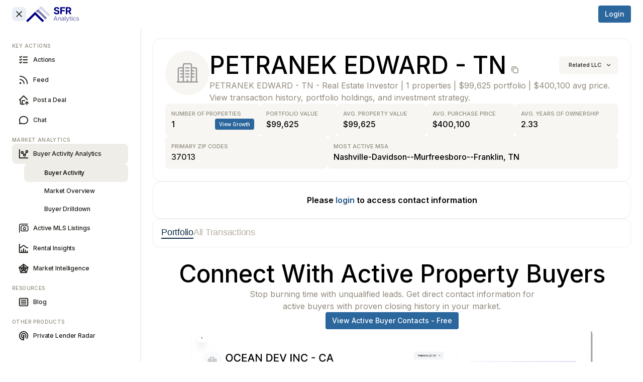

--- FILE ---
content_type: text/html; charset=utf-8
request_url: https://app.sfranalytics.com/buyers/petranek-edward1cf22614fe3c9a27c494a342bf1c8286
body_size: 13145
content:
<!DOCTYPE html><html lang="en-US"><head><meta charSet="utf-8"/><meta name="viewport" content="width=device-width, initial-scale=1, maximum-scale=1" class="jsx-3500609599"/><meta property="og:url" content="https://app.sfranalytics.com"/><meta property="og:image" content="https://app.sfranalytics.com/open-graph.png"/><meta property="og:image:alt" content="website-image"/><meta property="og:image:width" content="7680"/><meta property="og:image:height" content="4320"/><meta property="og:logo" content="https://app.sfranalytics.com/logo.png"/><link rel="canonical" href="https://app.sfranalytics.com/buyers/petranek-edward1cf22614fe3c9a27c494a342bf1c8286"/><title>PETRANEK EDWARD - TN - Real Estate Investor Profile | SFR Analytics</title><meta name="robots" content="index,follow"/><meta name="googlebot" content="index,follow"/><meta name="description" content="PETRANEK EDWARD - TN - Real Estate Investor | 1 properties | $99,625 portfolio | $400,100 avg price. View transaction history, portfolio holdings, and investment strategy."/><meta name="twitter:card" content="summary"/><meta name="twitter:site" content="@sfranalytics"/><meta property="og:type" content="profile"/><meta property="og:title" content="PETRANEK EDWARD - TN - Real Estate Investment Portfolio"/><meta property="og:description" content="PETRANEK EDWARD - TN - Real Estate Investor | 1 properties | $99,625 portfolio | $400,100 avg price. View transaction history, portfolio holdings, and investment strategy."/><meta property="og:locale" content="en_US"/><meta property="og:site_name" content="SFR Analytics"/><meta name="keywords" content="real estate investor, cash buyer, property investor, PETRANEK EDWARD - TN, investment portfolio, real estate portfolio, private investor"/><meta name="author" content="SFR Analytics"/><meta name="robots" content="index, follow, max-image-preview:large, max-snippet:-1, max-video-preview:-1"/><meta name="googlebot" content="index, follow"/><meta name="ai-content-type" content="real-estate-investment-data"/><meta name="data-source" content="mls-public-records"/><meta name="next-head-count" content="27"/><meta charSet="UTF-8"/><link href="https://framerusercontent.com/images/IUWgEbcbwxgV88Q0jzYlOQQX4AY.png" rel="icon" media="(prefers-color-scheme: light)"/><link href="https://framerusercontent.com/images/IUWgEbcbwxgV88Q0jzYlOQQX4AY.png" rel="icon" media="(prefers-color-scheme: dark)"/><link rel="apple-touch-icon" href="/logo.png"/><script>
                !function(f,b,e,v,n,t,s)
                {if(f.fbq)return;n=f.fbq=function(){n.callMethod?
                n.callMethod.apply(n,arguments):n.queue.push(arguments)};
                if(!f._fbq)f._fbq=n;n.push=n;n.loaded=!0;n.version='2.0';
                n.queue=[];t=b.createElement(e);t.async=!0;
                t.src=v;s=b.getElementsByTagName(e)[0];
                s.parentNode.insertBefore(t,s)}(window, document,'script',
                'https://connect.facebook.net/en_US/fbevents.js');
                fbq('init', '445001645184740');
                fbq('track', 'PageView');
              </script><script>
                (function(c,l,a,r,i,t,y){
                    c[a]=c[a]||function(){(c[a].q=c[a].q||[]).push(arguments)};
                    t=l.createElement(r);t.async=1;t.src="https://www.clarity.ms/tag/"+i;
                    y=l.getElementsByTagName(r)[0];y.parentNode.insertBefore(t,y);
                })(window, document, "clarity", "script", "hnjga0mtgp");
              </script><link rel="preload" href="/_next/static/media/e4af272ccee01ff0-s.p.woff2" as="font" type="font/woff2" crossorigin="anonymous" data-next-font="size-adjust"/><script id="rewardful-queue" data-nscript="beforeInteractive">(function(w,r){w._rwq=r;w[r]=w[r]||function(){(w[r].q=w[r].q||[]).push(arguments)}})(window,'rewardful');</script><link rel="preload" href="/_next/static/css/b108ddb022c617b7.css" as="style"/><link rel="stylesheet" href="/_next/static/css/b108ddb022c617b7.css" data-n-g=""/><noscript data-n-css=""></noscript><script defer="" nomodule="" src="/_next/static/chunks/polyfills-78c92fac7aa8fdd8.js"></script><script src="/_next/static/chunks/webpack-c2f04f15c61d6081.js" defer=""></script><script src="/_next/static/chunks/framework-e5b12c291073d220.js" defer=""></script><script src="/_next/static/chunks/main-b0c8fed5a2b8ee88.js" defer=""></script><script src="/_next/static/chunks/pages/_app-c08ea7437ec2278d.js" defer=""></script><script src="/_next/static/chunks/pages/buyers/%5Bname%5D-7e937176a93fcad8.js" defer=""></script><script src="/_next/static/2N-xWdTfsUefKBwREm2-s/_buildManifest.js" defer=""></script><script src="/_next/static/2N-xWdTfsUefKBwREm2-s/_ssgManifest.js" defer=""></script><style data-emotion="cache-global animation-f47wy8">@-webkit-keyframes animation-f47wy8{to{-webkit-background-position:-50%;background-position:-50%;}}@keyframes animation-f47wy8{to{-webkit-background-position:-50%;background-position:-50%;}}</style><style data-emotion="cache-global animation-151xhna">@-webkit-keyframes animation-151xhna{from,to{opacity:0.4;}50%{opacity:1;}}@keyframes animation-151xhna{from,to{opacity:0.4;}50%{opacity:1;}}</style><style data-emotion="cache 7zw4o7 1czjb4b 11vr45q 1ajh50z b6zkvl 17bbhjz 1deqy7c hr6aor 1o605d1 4jqh35 1vberp6 bbsedo n8d241 5152au ufcwnj 36qibl kivjf7 1wpc1xj 1ryt1ht 4xtvga 399ccl 1v9zs8k 1178y6y 11rby4k 1kzvwqj h0yztc yluhs4 1ohekpb 1fshut5 qlfh8y 1qekxww 1s8spa1 15po0m8 yxmaw9 caxjnw k3ov3c 16fdnqw 1iugybl 1emc9ft 1dzzi4j 1xvev4o 1fjkhcv qvlt5d ancae9 111nfpp 1jio7b9 1ud3rrf phptt9 qenwvq 1wx0xbj hhk9e5 zlr29t 1q01ss3 1wqo2m5 1d3xwl2 rl0qbz 11kyg8y 1chme6v 12t6p33 1ykd0we p0j6p2 1p291t8 llus0q b01ij4 1ogtvby zjsdmk 1gxxikw 13st0bd 1da649e 1hwvekt gfpkeu qoftt7 179pgyt 1bxr22g 1ysir23 k3m691 1jdhvse lvge0q e1xerj 5kqhzn">.cache-7zw4o7{-webkit-flex:1;-ms-flex:1;flex:1;display:-webkit-box;display:-webkit-flex;display:-ms-flexbox;display:flex;min-height:100%;}.cache-1czjb4b{width:100%;-webkit-transition:-webkit-transform 0.3s ease,width 0.3s ease;transition:transform 0.3s ease,width 0.3s ease;overflow:auto;min-height:100%;}@media (min-width: 62em){.cache-1czjb4b{-webkit-transform:translateX(280px);-moz-transform:translateX(280px);-ms-transform:translateX(280px);transform:translateX(280px);width:calc(100% - 280px);}}.cache-11vr45q{height:100dvh;display:-webkit-box;display:-webkit-flex;display:-ms-flexbox;display:flex;}.cache-1ajh50z{display:-webkit-box;display:-webkit-flex;display:-ms-flexbox;display:flex;-webkit-flex-direction:column;-ms-flex-direction:column;flex-direction:column;-webkit-flex:1;-ms-flex:1;flex:1;}.cache-b6zkvl{width:100%;height:100%;}.cache-17bbhjz{display:-webkit-box;display:-webkit-flex;display:-ms-flexbox;display:flex;-webkit-user-select:none;-moz-user-select:none;-ms-user-select:none;user-select:none;touch-action:none;box-sizing:border-box;padding:calc(0.75rem  / 5);-webkit-transition:background-color 150ms ease,opacity 150ms ease;transition:background-color 150ms ease,opacity 150ms ease;}.cache-17bbhjz:hover{background-color:#FCFCFB;}.cache-17bbhjz:hover .___ref-thumb{background-color:rgba(30, 28, 24, 0.5);}.cache-17bbhjz[data-orientation="vertical"]{width:0.75rem;}.cache-17bbhjz[data-orientation="horizontal"]{-webkit-flex-direction:column;-ms-flex-direction:column;flex-direction:column;height:0.75rem;}.cache-17bbhjz[data-state="hidden"]{display:none;opacity:0;}.cache-1deqy7c{overflow:hidden;}.cache-hr6aor{display:-webkit-box;display:-webkit-flex;display:-ms-flexbox;display:flex;box-sizing:border-box;}.cache-1o605d1{-webkit-flex:1;-ms-flex:1;flex:1;width:100vw;box-sizing:border-box;min-height:100vh;padding-top:calc(var(--mantine-header-height, 0px) + 1rem);padding-bottom:calc(var(--mantine-footer-height, 0px) + 1rem);padding-left:calc(var(--mantine-navbar-width, 0px) + 1rem);padding-right:calc(var(--mantine-aside-width, 0px) + 1rem);padding:0;min-height:calc(100vh - 56px);}@media (max-width: -0.0625em){.cache-1o605d1{padding-left:1rem;padding-right:1rem;}}.cache-4jqh35{box-sizing:border-box;display:-webkit-box;display:-webkit-flex;display:-ms-flexbox;display:flex;-webkit-flex-direction:column;-ms-flex-direction:column;flex-direction:column;}.cache-1vberp6{font-family:'__Inter_8b3a0b','__Inter_Fallback_8b3a0b';top:0;left:0;right:0;z-index:100;height:100%;max-height:100%;position:fixed;box-sizing:border-box;background-color:#fff;position:-webkit-sticky;position:sticky;top:0;min-height:3.5rem;}.cache-bbsedo{box-sizing:border-box;display:-webkit-box;display:-webkit-flex;display:-ms-flexbox;display:flex;-webkit-flex-direction:row;-ms-flex-direction:row;flex-direction:row;-webkit-align-items:center;-webkit-box-align:center;-ms-flex-align:center;align-items:center;-webkit-box-flex-wrap:wrap;-webkit-flex-wrap:wrap;-ms-flex-wrap:wrap;flex-wrap:wrap;-webkit-box-pack:justify;-webkit-justify-content:space-between;justify-content:space-between;gap:0.5rem;margin:0 auto;box-sizing:border-box;padding:0 1.5rem;-webkit-align-items:center;-webkit-box-align:center;-ms-flex-align:center;align-items:center;display:-webkit-box;display:-webkit-flex;display:-ms-flexbox;display:flex;height:100%;row-gap:0;}.cache-bbsedo>*{box-sizing:border-box;-webkit-box-flex:0;-webkit-flex-grow:0;-ms-flex-positive:0;flex-grow:0;}@media (max-width: 35.9375em){.cache-bbsedo{padding-inline:0.75rem;}}@media (min-width: 75em){.cache-bbsedo.cache-bbsedo>div{-webkit-flex:1;-ms-flex:1;flex:1;}}.cache-n8d241{box-sizing:border-box;display:-webkit-box;display:-webkit-flex;display:-ms-flexbox;display:flex;-webkit-flex-direction:row;-ms-flex-direction:row;flex-direction:row;-webkit-align-items:center;-webkit-box-align:center;-ms-flex-align:center;align-items:center;-webkit-box-flex-wrap:wrap;-webkit-flex-wrap:wrap;-ms-flex-wrap:wrap;flex-wrap:wrap;-webkit-box-pack:start;-ms-flex-pack:start;-webkit-justify-content:flex-start;justify-content:flex-start;gap:1rem;height:3.5rem;}.cache-n8d241>*{box-sizing:border-box;-webkit-box-flex:0;-webkit-flex-grow:0;-ms-flex-positive:0;flex-grow:0;}.cache-5152au{box-sizing:border-box;display:-webkit-box;display:-webkit-flex;display:-ms-flexbox;display:flex;-webkit-flex-direction:row;-ms-flex-direction:row;flex-direction:row;-webkit-align-items:center;-webkit-box-align:center;-ms-flex-align:center;align-items:center;-webkit-box-flex-wrap:wrap;-webkit-flex-wrap:wrap;-ms-flex-wrap:wrap;flex-wrap:wrap;-webkit-box-pack:start;-ms-flex-pack:start;-webkit-justify-content:flex-start;justify-content:flex-start;gap:0.75rem;z-index:92;}.cache-5152au>*{box-sizing:border-box;-webkit-box-flex:0;-webkit-flex-grow:0;-ms-flex-positive:0;flex-grow:0;}.cache-ufcwnj{-webkit-tap-highlight-color:transparent;font-family:'__Inter_8b3a0b','__Inter_Fallback_8b3a0b';cursor:pointer;border:0;padding:0;-webkit-appearance:none;-moz-appearance:none;-ms-appearance:none;appearance:none;font-size:0.75rem;background-color:transparent;text-align:left;color:#1E1C18;-webkit-text-decoration:none;text-decoration:none;box-sizing:border-box;position:relative;border-radius:0.5rem;padding:0;line-height:1;display:-webkit-box;display:-webkit-flex;display:-ms-flexbox;display:flex;-webkit-align-items:center;-webkit-box-align:center;-ms-flex-align:center;align-items:center;-webkit-box-pack:center;-ms-flex-pack:center;-webkit-justify-content:center;justify-content:center;height:1.75rem;min-height:1.75rem;width:1.75rem;min-width:1.75rem;border:0.0625rem solid transparent;background-color:transparent;color:#908A7C;background-color:rgba(43, 103, 157, 0.1);border-radius:0.5rem;-webkit-transition:all 0.2s ease;transition:all 0.2s ease;}.cache-ufcwnj:focus{outline-offset:0.125rem;outline:0.125rem solid #2C2E33;}.cache-ufcwnj:focus:not(:focus-visible){outline:none;}@media (hover: hover){.cache-ufcwnj:hover{background-color:rgba(252, 252, 251, 1);}}@media (hover: none){.cache-ufcwnj:active{background-color:rgba(252, 252, 251, 1);}}.cache-ufcwnj:active{-webkit-transform:translateY(0.0625rem);-moz-transform:translateY(0.0625rem);-ms-transform:translateY(0.0625rem);transform:translateY(0.0625rem);}.cache-ufcwnj [data-action-icon-loader]{max-width:70%;}.cache-ufcwnj:disabled,.cache-ufcwnj[data-disabled]{color:#D2CEC2;cursor:not-allowed;background-color:#F7F6F3;border-color:#F7F6F3;background-image:none;pointer-events:none;}.cache-ufcwnj:disabled:active,.cache-ufcwnj[data-disabled]:active{-webkit-transform:none;-moz-transform:none;-ms-transform:none;transform:none;}.cache-ufcwnj[data-loading]{pointer-events:none;}.cache-ufcwnj[data-loading]::before{content:"";position:absolute;top:-0.0625rem;right:-0.0625rem;left:-0.0625rem;bottom:-0.0625rem;background-color:rgba(255, 255, 255, .5);border-radius:0.5rem;cursor:not-allowed;}.cache-ufcwnj:hover{background-color:rgba(43, 103, 157, 0.2);}@media (min-width: 404px) and (max-width: 48em){.cache-36qibl{width:48px;object-fit:cover;object-position:left;}}.cache-kivjf7{box-sizing:border-box;display:-webkit-box;display:-webkit-flex;display:-ms-flexbox;display:flex;-webkit-flex-direction:row;-ms-flex-direction:row;flex-direction:row;-webkit-align-items:center;-webkit-box-align:center;-ms-flex-align:center;align-items:center;-webkit-box-flex-wrap:wrap;-webkit-flex-wrap:wrap;-ms-flex-wrap:wrap;flex-wrap:wrap;-webkit-box-pack:end;-ms-flex-pack:end;-webkit-justify-content:flex-end;justify-content:flex-end;gap:1rem;}.cache-kivjf7>*{box-sizing:border-box;-webkit-box-flex:0;-webkit-flex-grow:0;-ms-flex-positive:0;flex-grow:0;}.cache-1wpc1xj{display:-webkit-box;display:-webkit-flex;display:-ms-flexbox;display:flex;-webkit-align-items:center;-webkit-box-align:center;-ms-flex-align:center;align-items:center;-webkit-box-pack:center;-ms-flex-pack:center;-webkit-justify-content:center;justify-content:center;height:100%;overflow:visible;}.cache-1ryt1ht{white-space:nowrap;height:100%;overflow:hidden;display:-webkit-box;display:-webkit-flex;display:-ms-flexbox;display:flex;-webkit-align-items:center;-webkit-box-align:center;-ms-flex-align:center;align-items:center;}.cache-4xtvga{-webkit-tap-highlight-color:transparent;font-family:'__Inter_8b3a0b','__Inter_Fallback_8b3a0b';cursor:pointer;border:0;padding:0;-webkit-appearance:none;-moz-appearance:none;-ms-appearance:none;appearance:none;font-size:0.75rem;background-color:transparent;text-align:left;color:#1E1C18;-webkit-text-decoration:none;text-decoration:none;box-sizing:border-box;height:2.125rem;padding-left:0.75rem;padding-right:0.75rem;font-family:'__Inter_8b3a0b','__Inter_Fallback_8b3a0b';-webkit-tap-highlight-color:transparent;display:inline-block;width:auto;border-radius:0.5rem;font-weight:600;position:relative;line-height:1;font-size:0.875rem;-webkit-user-select:none;-moz-user-select:none;-ms-user-select:none;user-select:none;cursor:pointer;border:0.0625rem solid transparent;background-color:#25262b;color:#fff;background-color:#2B679D;color:#fff;-webkit-transition:all 150ms ease;transition:all 150ms ease;border:1px solid transparent;border-radius:0.25rem;font-weight:500;box-shadow:0 1px 2px rgba(0, 0, 0, 0.05);}.cache-4xtvga:focus{outline-offset:0.125rem;outline:0.125rem solid #2C2E33;}.cache-4xtvga:focus:not(:focus-visible){outline:none;}.cache-4xtvga:focus{outline-offset:0.125rem;outline:0.125rem solid #2C2E33;}.cache-4xtvga:focus:not(:focus-visible){outline:none;}@media (hover: hover){.cache-4xtvga:hover{background-color:#1A1B1E;}}@media (hover: none){.cache-4xtvga:active{background-color:#1A1B1E;}}.cache-4xtvga:active{-webkit-transform:translateY(0.0625rem);-moz-transform:translateY(0.0625rem);-ms-transform:translateY(0.0625rem);transform:translateY(0.0625rem);}.cache-4xtvga:disabled,.cache-4xtvga[data-disabled]{border-color:transparent;background-color:#EFEDE7;color:#B7B1A3;cursor:not-allowed;background-image:none;pointer-events:none;}.cache-4xtvga:disabled:active,.cache-4xtvga[data-disabled]:active{-webkit-transform:none;-moz-transform:none;-ms-transform:none;transform:none;}.cache-4xtvga[data-loading]{pointer-events:none;}.cache-4xtvga[data-loading]::before{content:"";position:absolute;top:-0.0625rem;right:-0.0625rem;left:-0.0625rem;bottom:-0.0625rem;background-color:rgba(255, 255, 255, .5);border-radius:0.5rem;cursor:not-allowed;}.cache-4xtvga:hover{background-color:#225582;color:#fff;box-shadow:0 2px 4px rgba(0, 0, 0, 0.1);-webkit-transform:translateY(-1px);-moz-transform:translateY(-1px);-ms-transform:translateY(-1px);transform:translateY(-1px);}.cache-4xtvga:active{background-color:#225582;color:#fff;-webkit-transform:translateY(0);-moz-transform:translateY(0);-ms-transform:translateY(0);transform:translateY(0);box-shadow:0 1px 2px rgba(0, 0, 0, 0.05);}.cache-4xtvga:disabled{background-color:#5E99C9;color:#E3E0D7;-webkit-transform:none;-moz-transform:none;-ms-transform:none;transform:none;box-shadow:none;}.cache-399ccl{font-family:'__Inter_8b3a0b','__Inter_Fallback_8b3a0b';top:var(--mantine-header-height);left:0;bottom:0;z-index:100;height:calc(100vh - var(--mantine-header-height, 0rem) - var(--mantine-footer-height, 0rem));width:100%;position:fixed;box-sizing:border-box;display:-webkit-box;display:-webkit-flex;display:-ms-flexbox;display:flex;-webkit-flex-direction:column;-ms-flex-direction:column;flex-direction:column;background-color:#fff;border-right:0.0625rem solid #EFEDE7;top:0;bottom:0;left:0;height:100%;-webkit-transition:-webkit-transform 0.3s cubic-bezier(0.4, 0, 0.2, 1);transition:transform 0.3s cubic-bezier(0.4, 0, 0.2, 1);z-index:91;width:280px;-webkit-transform:translateX(-100%);-moz-transform:translateX(-100%);-ms-transform:translateX(-100%);transform:translateX(-100%);background-color:#fff;box-shadow:0 2px 8px rgba(0, 0, 0, 0.05);border-right:1px solid #EFEDE7;-webkit-transform:translateX(0);-moz-transform:translateX(0);-ms-transform:translateX(0);transform:translateX(0);padding-bottom:2rem;padding-right:1.5rem;padding-left:1.5rem;}@media (max-width: 61.9375em){.cache-399ccl[data-hidden]{display:none;}}@media (max-width: 61.9375em){.cache-399ccl{display:none;}}.cache-1v9zs8k{margin-bottom:1.5rem;height:3.5rem;}.cache-1178y6y{display:-webkit-box;display:-webkit-flex;display:-ms-flexbox;display:flex;-webkit-flex-direction:column;-ms-flex-direction:column;flex-direction:column;-webkit-align-items:stretch;-webkit-box-align:stretch;-ms-flex-align:stretch;align-items:stretch;-webkit-box-pack:start;-ms-flex-pack:start;-webkit-justify-content:flex-start;justify-content:flex-start;gap:0rem;}.cache-11rby4k{font-family:'__Inter_8b3a0b','__Inter_Fallback_8b3a0b';-webkit-tap-highlight-color:transparent;color:inherit;font-size:inherit;line-height:1.55;-webkit-text-decoration:none;text-decoration:none;font-size:0.625rem;font-weight:500;color:#908A7C;text-transform:uppercase;letter-spacing:0.4px;padding:1rempx 1rempx 0.5rempx;margin-top:0.75rem;}.cache-11rby4k:focus{outline-offset:0.125rem;outline:0.125rem solid #2C2E33;}.cache-11rby4k:focus:not(:focus-visible){outline:none;}.cache-1kzvwqj{display:-webkit-box;display:-webkit-flex;display:-ms-flexbox;display:flex;-webkit-flex-direction:column;-ms-flex-direction:column;flex-direction:column;-webkit-align-items:stretch;-webkit-box-align:stretch;-ms-flex-align:stretch;align-items:stretch;-webkit-box-pack:start;-ms-flex-pack:start;-webkit-justify-content:flex-start;justify-content:flex-start;gap:0.5rem;}.cache-h0yztc{display:-webkit-box;display:-webkit-flex;display:-ms-flexbox;display:flex;-webkit-align-items:center;-webkit-box-align:center;-ms-flex-align:center;align-items:center;-webkit-box-pack:center;-ms-flex-pack:center;-webkit-justify-content:center;justify-content:center;height:100%;overflow:visible;-webkit-box-pack:start;-ms-flex-pack:start;-webkit-justify-content:start;justify-content:start;}.cache-yluhs4{display:-webkit-box;display:-webkit-flex;display:-ms-flexbox;display:flex;-webkit-align-items:center;-webkit-box-align:center;-ms-flex-align:center;align-items:center;margin-right:0.5rem;}.cache-1ohekpb{-webkit-tap-highlight-color:transparent;font-family:'__Inter_8b3a0b','__Inter_Fallback_8b3a0b';cursor:pointer;border:0;padding:0;-webkit-appearance:none;-moz-appearance:none;-ms-appearance:none;appearance:none;font-size:0.75rem;background-color:transparent;text-align:left;color:#1E1C18;-webkit-text-decoration:none;text-decoration:none;box-sizing:border-box;height:2.25rem;padding-left:calc(1.125rem  / 1.5);padding-right:1.125rem;font-family:'__Inter_8b3a0b','__Inter_Fallback_8b3a0b';-webkit-tap-highlight-color:transparent;display:inline-block;width:auto;border-radius:0.5rem;font-weight:600;position:relative;line-height:1;font-size:0.6875rem;-webkit-user-select:none;-moz-user-select:none;-ms-user-select:none;user-select:none;cursor:pointer;border:0.0625rem solid #25262b;background-color:transparent;color:#25262b;background-color:#fff;color:#1E1C18;-webkit-transition:all 150ms ease;transition:all 150ms ease;border:1px solid #EFEDE7;border-radius:0.5rem;font-weight:500;box-shadow:none;width:100%;border:none;font-weight:500;font-size:0.75rem;letter-spacing:-0.12px;min-height:2.5rem;}.cache-1ohekpb:focus{outline-offset:0.125rem;outline:0.125rem solid #2C2E33;}.cache-1ohekpb:focus:not(:focus-visible){outline:none;}.cache-1ohekpb:focus{outline-offset:0.125rem;outline:0.125rem solid #2C2E33;}.cache-1ohekpb:focus:not(:focus-visible){outline:none;}@media (hover: hover){.cache-1ohekpb:hover{background-color:rgba(193, 194, 197, 0.35);}}@media (hover: none){.cache-1ohekpb:active{background-color:rgba(193, 194, 197, 0.35);}}.cache-1ohekpb:active{-webkit-transform:translateY(0.0625rem);-moz-transform:translateY(0.0625rem);-ms-transform:translateY(0.0625rem);transform:translateY(0.0625rem);}.cache-1ohekpb:disabled,.cache-1ohekpb[data-disabled]{border-color:transparent;background-color:#EFEDE7;color:#B7B1A3;cursor:not-allowed;background-image:none;pointer-events:none;}.cache-1ohekpb:disabled:active,.cache-1ohekpb[data-disabled]:active{-webkit-transform:none;-moz-transform:none;-ms-transform:none;transform:none;}.cache-1ohekpb[data-loading]{pointer-events:none;}.cache-1ohekpb[data-loading]::before{content:"";position:absolute;top:-0.0625rem;right:-0.0625rem;left:-0.0625rem;bottom:-0.0625rem;background-color:rgba(255, 255, 255, .5);border-radius:0.5rem;cursor:not-allowed;}.cache-1ohekpb:hover{background-color:#F7F6F3;color:#1E1C18;box-shadow:none;-webkit-transform:translateY(-1px);-moz-transform:translateY(-1px);-ms-transform:translateY(-1px);transform:translateY(-1px);}.cache-1ohekpb:active{background-color:#F7F6F3;color:#1E1C18;-webkit-transform:translateY(0);-moz-transform:translateY(0);-ms-transform:translateY(0);transform:translateY(0);box-shadow:none;}.cache-1ohekpb:disabled{background-color:#F7F6F3;border-color:#B7B1A3;color:#B7B1A3;-webkit-transform:none;-moz-transform:none;-ms-transform:none;transform:none;box-shadow:none;}.cache-1fshut5{font-family:'__Inter_8b3a0b','__Inter_Fallback_8b3a0b';-webkit-tap-highlight-color:transparent;color:inherit;font-size:inherit;line-height:1.55;-webkit-text-decoration:none;text-decoration:none;font-weight:500;}.cache-1fshut5:focus{outline-offset:0.125rem;outline:0.125rem solid #2C2E33;}.cache-1fshut5:focus:not(:focus-visible){outline:none;}.cache-qlfh8y{margin:0 auto;box-sizing:border-box;padding:0 1.5rem;}@media (max-width: 35.9375em){.cache-qlfh8y{padding-inline:0.75rem;}}.cache-1qekxww{display:-webkit-box;display:-webkit-flex;display:-ms-flexbox;display:flex;-webkit-flex-direction:column;-ms-flex-direction:column;flex-direction:column;-webkit-align-items:stretch;-webkit-box-align:stretch;-ms-flex-align:stretch;align-items:stretch;-webkit-box-pack:start;-ms-flex-pack:start;-webkit-justify-content:flex-start;justify-content:flex-start;gap:0.5rem;width:100%;}.cache-caxjnw{display:-webkit-box;display:-webkit-flex;display:-ms-flexbox;display:flex;-webkit-flex-direction:column;-ms-flex-direction:column;flex-direction:column;-webkit-align-items:stretch;-webkit-box-align:stretch;-ms-flex-align:stretch;align-items:stretch;-webkit-box-pack:start;-ms-flex-pack:start;-webkit-justify-content:flex-start;justify-content:flex-start;gap:1rem;}.cache-k3ov3c{box-sizing:border-box;display:-webkit-box;display:-webkit-flex;display:-ms-flexbox;display:flex;-webkit-flex-direction:row;-ms-flex-direction:row;flex-direction:row;-webkit-align-items:center;-webkit-box-align:center;-ms-flex-align:center;align-items:center;-webkit-box-flex-wrap:wrap;-webkit-flex-wrap:wrap;-ms-flex-wrap:wrap;flex-wrap:wrap;-webkit-box-pack:start;-ms-flex-pack:start;-webkit-justify-content:flex-start;justify-content:flex-start;gap:1rem;}.cache-k3ov3c>*{box-sizing:border-box;-webkit-box-flex:0;-webkit-flex-grow:0;-ms-flex-positive:0;flex-grow:0;}.cache-16fdnqw{margin:calc(-1rem / 2);display:-webkit-box;display:-webkit-flex;display:-ms-flexbox;display:flex;-webkit-box-flex-wrap:wrap;-webkit-flex-wrap:wrap;-ms-flex-wrap:wrap;flex-wrap:wrap;-webkit-box-pack:start;-ms-flex-pack:start;-webkit-justify-content:flex-start;justify-content:flex-start;-webkit-align-items:stretch;-webkit-box-align:stretch;-ms-flex-align:stretch;align-items:stretch;}.cache-1iugybl{position:relative;}.cache-1emc9ft{box-sizing:border-box;display:-webkit-box;display:-webkit-flex;display:-ms-flexbox;display:flex;-webkit-flex-direction:row;-ms-flex-direction:row;flex-direction:row;-webkit-align-items:center;-webkit-box-align:center;-ms-flex-align:center;align-items:center;-webkit-box-flex-wrap:wrap;-webkit-flex-wrap:wrap;-ms-flex-wrap:wrap;flex-wrap:wrap;-webkit-box-pack:justify;-webkit-justify-content:space-between;justify-content:space-between;gap:1rem;}.cache-1emc9ft>*{box-sizing:border-box;-webkit-box-flex:0;-webkit-flex-grow:0;-ms-flex-positive:0;flex-grow:0;}.cache-1dzzi4j{display:-webkit-box;display:-webkit-flex;display:-ms-flexbox;display:flex;-webkit-align-items:center;-webkit-box-align:center;-ms-flex-align:center;align-items:center;margin-left:0.5rem;}.cache-1xvev4o{-webkit-tap-highlight-color:transparent;font-family:'__Inter_8b3a0b','__Inter_Fallback_8b3a0b';cursor:pointer;border:0;padding:0;-webkit-appearance:none;-moz-appearance:none;-ms-appearance:none;appearance:none;font-size:0.75rem;background-color:transparent;text-align:left;color:#1E1C18;-webkit-text-decoration:none;text-decoration:none;box-sizing:border-box;height:2.25rem;padding-left:calc(1.125rem  / 1.5);padding-right:1.125rem;font-family:'__Inter_8b3a0b','__Inter_Fallback_8b3a0b';-webkit-tap-highlight-color:transparent;display:inline-block;width:auto;border-radius:0.5rem;font-weight:600;position:relative;line-height:1;font-size:0.6875rem;-webkit-user-select:none;-moz-user-select:none;-ms-user-select:none;user-select:none;cursor:pointer;border:0.0625rem solid #25262b;background-color:transparent;color:#25262b;background-color:#fff;color:#1E1C18;-webkit-transition:all 150ms ease;transition:all 150ms ease;border:1px solid #EFEDE7;border-radius:0.5rem;font-weight:500;box-shadow:none;width:100%;border:none;font-weight:500;font-size:0.75rem;letter-spacing:-0.12px;background-color:#EFEDE7;min-height:2.5rem;}.cache-1xvev4o:focus{outline-offset:0.125rem;outline:0.125rem solid #2C2E33;}.cache-1xvev4o:focus:not(:focus-visible){outline:none;}.cache-1xvev4o:focus{outline-offset:0.125rem;outline:0.125rem solid #2C2E33;}.cache-1xvev4o:focus:not(:focus-visible){outline:none;}@media (hover: hover){.cache-1xvev4o:hover{background-color:rgba(193, 194, 197, 0.35);}}@media (hover: none){.cache-1xvev4o:active{background-color:rgba(193, 194, 197, 0.35);}}.cache-1xvev4o:active{-webkit-transform:translateY(0.0625rem);-moz-transform:translateY(0.0625rem);-ms-transform:translateY(0.0625rem);transform:translateY(0.0625rem);}.cache-1xvev4o:disabled,.cache-1xvev4o[data-disabled]{border-color:transparent;background-color:#EFEDE7;color:#B7B1A3;cursor:not-allowed;background-image:none;pointer-events:none;}.cache-1xvev4o:disabled:active,.cache-1xvev4o[data-disabled]:active{-webkit-transform:none;-moz-transform:none;-ms-transform:none;transform:none;}.cache-1xvev4o[data-loading]{pointer-events:none;}.cache-1xvev4o[data-loading]::before{content:"";position:absolute;top:-0.0625rem;right:-0.0625rem;left:-0.0625rem;bottom:-0.0625rem;background-color:rgba(255, 255, 255, .5);border-radius:0.5rem;cursor:not-allowed;}.cache-1xvev4o:hover{background-color:#F7F6F3;color:#1E1C18;box-shadow:none;-webkit-transform:translateY(-1px);-moz-transform:translateY(-1px);-ms-transform:translateY(-1px);transform:translateY(-1px);}.cache-1xvev4o:active{background-color:#F7F6F3;color:#1E1C18;-webkit-transform:translateY(0);-moz-transform:translateY(0);-ms-transform:translateY(0);transform:translateY(0);box-shadow:none;}.cache-1xvev4o:disabled{background-color:#F7F6F3;border-color:#B7B1A3;color:#B7B1A3;-webkit-transform:none;-moz-transform:none;-ms-transform:none;transform:none;box-shadow:none;}.cache-1xvev4o:hover{background-color:#EFEDE7;-webkit-transform:none;-moz-transform:none;-ms-transform:none;transform:none;}.cache-1fjkhcv{display:-webkit-box;display:-webkit-flex;display:-ms-flexbox;display:flex;-webkit-flex-direction:column;-ms-flex-direction:column;flex-direction:column;-webkit-align-items:stretch;-webkit-box-align:stretch;-ms-flex-align:stretch;align-items:stretch;-webkit-box-pack:start;-ms-flex-pack:start;-webkit-justify-content:flex-start;justify-content:flex-start;gap:0.5rem;margin-left:1rem;padding-left:0.5rem;}.cache-qvlt5d{-webkit-tap-highlight-color:transparent;font-family:'__Inter_8b3a0b','__Inter_Fallback_8b3a0b';cursor:pointer;border:0;padding:0;-webkit-appearance:none;-moz-appearance:none;-ms-appearance:none;appearance:none;font-size:0.75rem;background-color:transparent;text-align:left;color:#1E1C18;-webkit-text-decoration:none;text-decoration:none;box-sizing:border-box;height:2.25rem;padding-left:1.125rem;padding-right:1.125rem;font-family:'__Inter_8b3a0b','__Inter_Fallback_8b3a0b';-webkit-tap-highlight-color:transparent;display:inline-block;width:auto;border-radius:0.5rem;font-weight:600;position:relative;line-height:1;font-size:0.6875rem;-webkit-user-select:none;-moz-user-select:none;-ms-user-select:none;user-select:none;cursor:pointer;border:0.0625rem solid #25262b;background-color:transparent;color:#25262b;background-color:#fff;color:#1E1C18;-webkit-transition:all 150ms ease;transition:all 150ms ease;border:1px solid #EFEDE7;border-radius:0.5rem;font-weight:500;box-shadow:none;width:100%;border:none;font-weight:500;font-size:0.75rem;letter-spacing:-0.12px;background-color:#EFEDE7;font-size:0.75rem;font-weight:600;padding-left:2.5rem;min-height:2rem;}.cache-qvlt5d:focus{outline-offset:0.125rem;outline:0.125rem solid #2C2E33;}.cache-qvlt5d:focus:not(:focus-visible){outline:none;}.cache-qvlt5d:focus{outline-offset:0.125rem;outline:0.125rem solid #2C2E33;}.cache-qvlt5d:focus:not(:focus-visible){outline:none;}@media (hover: hover){.cache-qvlt5d:hover{background-color:rgba(193, 194, 197, 0.35);}}@media (hover: none){.cache-qvlt5d:active{background-color:rgba(193, 194, 197, 0.35);}}.cache-qvlt5d:active{-webkit-transform:translateY(0.0625rem);-moz-transform:translateY(0.0625rem);-ms-transform:translateY(0.0625rem);transform:translateY(0.0625rem);}.cache-qvlt5d:disabled,.cache-qvlt5d[data-disabled]{border-color:transparent;background-color:#EFEDE7;color:#B7B1A3;cursor:not-allowed;background-image:none;pointer-events:none;}.cache-qvlt5d:disabled:active,.cache-qvlt5d[data-disabled]:active{-webkit-transform:none;-moz-transform:none;-ms-transform:none;transform:none;}.cache-qvlt5d[data-loading]{pointer-events:none;}.cache-qvlt5d[data-loading]::before{content:"";position:absolute;top:-0.0625rem;right:-0.0625rem;left:-0.0625rem;bottom:-0.0625rem;background-color:rgba(255, 255, 255, .5);border-radius:0.5rem;cursor:not-allowed;}.cache-qvlt5d:hover{background-color:#F7F6F3;color:#1E1C18;box-shadow:none;-webkit-transform:translateY(-1px);-moz-transform:translateY(-1px);-ms-transform:translateY(-1px);transform:translateY(-1px);}.cache-qvlt5d:active{background-color:#F7F6F3;color:#1E1C18;-webkit-transform:translateY(0);-moz-transform:translateY(0);-ms-transform:translateY(0);transform:translateY(0);box-shadow:none;}.cache-qvlt5d:disabled{background-color:#F7F6F3;border-color:#B7B1A3;color:#B7B1A3;-webkit-transform:none;-moz-transform:none;-ms-transform:none;transform:none;box-shadow:none;}.cache-qvlt5d:hover{background-color:#EFEDE7;-webkit-transform:none;-moz-transform:none;-ms-transform:none;transform:none;}.cache-ancae9{-webkit-tap-highlight-color:transparent;font-family:'__Inter_8b3a0b','__Inter_Fallback_8b3a0b';cursor:pointer;border:0;padding:0;-webkit-appearance:none;-moz-appearance:none;-ms-appearance:none;appearance:none;font-size:0.75rem;background-color:transparent;text-align:left;color:#1E1C18;-webkit-text-decoration:none;text-decoration:none;box-sizing:border-box;height:2.25rem;padding-left:1.125rem;padding-right:1.125rem;font-family:'__Inter_8b3a0b','__Inter_Fallback_8b3a0b';-webkit-tap-highlight-color:transparent;display:inline-block;width:auto;border-radius:0.5rem;font-weight:600;position:relative;line-height:1;font-size:0.6875rem;-webkit-user-select:none;-moz-user-select:none;-ms-user-select:none;user-select:none;cursor:pointer;border:0.0625rem solid #25262b;background-color:transparent;color:#25262b;background-color:#fff;color:#1E1C18;-webkit-transition:all 150ms ease;transition:all 150ms ease;border:1px solid #EFEDE7;border-radius:0.5rem;font-weight:500;box-shadow:none;width:100%;border:none;font-weight:500;font-size:0.75rem;letter-spacing:-0.12px;font-size:0.75rem;font-weight:500;padding-left:2.5rem;min-height:2rem;}.cache-ancae9:focus{outline-offset:0.125rem;outline:0.125rem solid #2C2E33;}.cache-ancae9:focus:not(:focus-visible){outline:none;}.cache-ancae9:focus{outline-offset:0.125rem;outline:0.125rem solid #2C2E33;}.cache-ancae9:focus:not(:focus-visible){outline:none;}@media (hover: hover){.cache-ancae9:hover{background-color:rgba(193, 194, 197, 0.35);}}@media (hover: none){.cache-ancae9:active{background-color:rgba(193, 194, 197, 0.35);}}.cache-ancae9:active{-webkit-transform:translateY(0.0625rem);-moz-transform:translateY(0.0625rem);-ms-transform:translateY(0.0625rem);transform:translateY(0.0625rem);}.cache-ancae9:disabled,.cache-ancae9[data-disabled]{border-color:transparent;background-color:#EFEDE7;color:#B7B1A3;cursor:not-allowed;background-image:none;pointer-events:none;}.cache-ancae9:disabled:active,.cache-ancae9[data-disabled]:active{-webkit-transform:none;-moz-transform:none;-ms-transform:none;transform:none;}.cache-ancae9[data-loading]{pointer-events:none;}.cache-ancae9[data-loading]::before{content:"";position:absolute;top:-0.0625rem;right:-0.0625rem;left:-0.0625rem;bottom:-0.0625rem;background-color:rgba(255, 255, 255, .5);border-radius:0.5rem;cursor:not-allowed;}.cache-ancae9:hover{background-color:#F7F6F3;color:#1E1C18;box-shadow:none;-webkit-transform:translateY(-1px);-moz-transform:translateY(-1px);-ms-transform:translateY(-1px);transform:translateY(-1px);}.cache-ancae9:active{background-color:#F7F6F3;color:#1E1C18;-webkit-transform:translateY(0);-moz-transform:translateY(0);-ms-transform:translateY(0);transform:translateY(0);box-shadow:none;}.cache-ancae9:disabled{background-color:#F7F6F3;border-color:#B7B1A3;color:#B7B1A3;-webkit-transform:none;-moz-transform:none;-ms-transform:none;transform:none;box-shadow:none;}.cache-111nfpp{display:-webkit-box;display:-webkit-flex;display:-ms-flexbox;display:flex;-webkit-flex-direction:column;-ms-flex-direction:column;flex-direction:column;-webkit-align-items:center;-webkit-box-align:center;-ms-flex-align:center;align-items:center;-webkit-box-pack:start;-ms-flex-pack:start;-webkit-justify-content:flex-start;justify-content:flex-start;gap:1.5rem;padding:1.5rem;}.cache-1jio7b9{font-family:'__Inter_8b3a0b','__Inter_Fallback_8b3a0b';-webkit-tap-highlight-color:transparent;color:inherit;font-size:inherit;line-height:1.55;-webkit-text-decoration:none;text-decoration:none;text-align:center;font-family:'__Inter_8b3a0b','__Inter_Fallback_8b3a0b';font-weight:500;font-size:3rem;line-height:120%;margin:0;}.cache-1jio7b9:focus{outline-offset:0.125rem;outline:0.125rem solid #2C2E33;}.cache-1jio7b9:focus:not(:focus-visible){outline:none;}.cache-1ud3rrf{font-family:'__Inter_8b3a0b','__Inter_Fallback_8b3a0b';-webkit-tap-highlight-color:transparent;color:#908A7C;font-size:1rem;line-height:1.55;-webkit-text-decoration:none;text-decoration:none;text-align:center;max-width:37.5rem;}.cache-1ud3rrf:focus{outline-offset:0.125rem;outline:0.125rem solid #2C2E33;}.cache-1ud3rrf:focus:not(:focus-visible){outline:none;}.cache-phptt9{width:100%;max-width:800px;margin:0 auto;cursor:pointer;}@media (max-width: 47.9375em){.cache-phptt9{max-width:100%;}}.cache-qenwvq{margin:0;}.cache-1wx0xbj{font-family:'__Inter_8b3a0b','__Inter_Fallback_8b3a0b';display:block;width:100%;height:100%;border:0;border-radius:0.75rem;}.cache-hhk9e5{font-family:'__Inter_8b3a0b','__Inter_Fallback_8b3a0b';-webkit-tap-highlight-color:transparent;color:inherit;font-size:0.6875rem;line-height:1.55;-webkit-text-decoration:none;text-decoration:none;text-align:center;color:#6D675C;margin-top:0.5rem;}.cache-hhk9e5:focus{outline-offset:0.125rem;outline:0.125rem solid #2C2E33;}.cache-hhk9e5:focus:not(:focus-visible){outline:none;}.cache-zlr29t{box-sizing:border-box;-webkit-box-flex:0;-webkit-flex-grow:0;-ms-flex-positive:0;flex-grow:0;padding:calc(1rem / 2);-webkit-flex-basis:100%;-ms-flex-preferred-size:100%;flex-basis:100%;-webkit-flex-shrink:0;-ms-flex-negative:0;flex-shrink:0;max-width:100%;}@media (min-width: 36em){.cache-zlr29t{-webkit-flex-basis:100%;-ms-flex-preferred-size:100%;flex-basis:100%;-webkit-flex-shrink:0;-ms-flex-negative:0;flex-shrink:0;max-width:100%;-webkit-box-flex:0;-webkit-flex-grow:0;-ms-flex-positive:0;flex-grow:0;}}@media (min-width: 48em){.cache-zlr29t{-webkit-flex-basis:50%;-ms-flex-preferred-size:50%;flex-basis:50%;-webkit-flex-shrink:0;-ms-flex-negative:0;flex-shrink:0;max-width:50%;-webkit-box-flex:0;-webkit-flex-grow:0;-ms-flex-positive:0;flex-grow:0;}}@media (min-width: 62em){.cache-zlr29t{-webkit-flex-basis:25%;-ms-flex-preferred-size:25%;flex-basis:25%;-webkit-flex-shrink:0;-ms-flex-negative:0;flex-shrink:0;max-width:25%;-webkit-box-flex:0;-webkit-flex-grow:0;-ms-flex-positive:0;flex-grow:0;}}@media (min-width: 75em){.cache-zlr29t{-webkit-flex-shrink:0;-ms-flex-negative:0;flex-shrink:0;}}@media (min-width: 88em){.cache-zlr29t{-webkit-flex-shrink:0;-ms-flex-negative:0;flex-shrink:0;}}.cache-1q01ss3{outline:0;-webkit-tap-highlight-color:transparent;display:block;-webkit-text-decoration:none;text-decoration:none;color:#1E1C18;background-color:#fff;box-sizing:border-box;border-radius:0.75rem;box-shadow:0 0.0625rem 0.1875rem rgba(0, 0, 0, 0.05),rgba(0, 0, 0, 0.05) 0 0.625rem 0.9375rem -0.3125rem,rgba(0, 0, 0, 0.04) 0 0.4375rem 0.4375rem -0.3125rem;position:relative;overflow:hidden;background-color:#fff;cursor:pointer;padding:1.25rem;height:100%;}.cache-1q01ss3[data-with-border]{border:0.0625rem solid #E3E0D7;}.cache-1wqo2m5{font-family:'__Inter_8b3a0b','__Inter_Fallback_8b3a0b';-webkit-tap-highlight-color:transparent;color:inherit;font-size:0.875rem;line-height:1.55;-webkit-text-decoration:none;text-decoration:none;font-weight:500;margin-top:1rem;}.cache-1wqo2m5:focus{outline-offset:0.125rem;outline:0.125rem solid #2C2E33;}.cache-1wqo2m5:focus:not(:focus-visible){outline:none;}.cache-1d3xwl2{font-family:'__Inter_8b3a0b','__Inter_Fallback_8b3a0b';-webkit-tap-highlight-color:transparent;color:#908A7C;font-size:0.6875rem;line-height:1.55;-webkit-text-decoration:none;text-decoration:none;margin-top:0.75rem;}.cache-1d3xwl2:focus{outline-offset:0.125rem;outline:0.125rem solid #2C2E33;}.cache-1d3xwl2:focus:not(:focus-visible){outline:none;}.cache-rl0qbz{font-family:'__Inter_8b3a0b','__Inter_Fallback_8b3a0b';-webkit-tap-highlight-color:transparent;color:#908A7C;font-size:0.6875rem;line-height:1.55;-webkit-text-decoration:none;text-decoration:none;text-align:center;margin-top:1.5rem;max-width:50rem;}.cache-rl0qbz:focus{outline-offset:0.125rem;outline:0.125rem solid #2C2E33;}.cache-rl0qbz:focus:not(:focus-visible){outline:none;}.cache-11kyg8y{margin-top:1.25rem;}.cache-1chme6v{display:-webkit-box;display:-webkit-flex;display:-ms-flexbox;display:flex;-webkit-flex-direction:column;-ms-flex-direction:column;flex-direction:column;-webkit-align-items:stretch;-webkit-box-align:stretch;-ms-flex-align:stretch;align-items:stretch;-webkit-box-pack:start;-ms-flex-pack:start;-webkit-justify-content:flex-start;justify-content:flex-start;gap:1rem;box-sizing:border-box;border:1px solid #EFEDE7;background-color:#fff;-webkit-flex:1 1 880px;-ms-flex:1 1 880px;flex:1 1 880px;overflow:auto;border-radius:1rem;padding:1.5rem;}.cache-12t6p33{box-sizing:border-box;display:-webkit-box;display:-webkit-flex;display:-ms-flexbox;display:flex;-webkit-flex-direction:row;-ms-flex-direction:row;flex-direction:row;-webkit-align-items:flex-start;-webkit-box-align:flex-start;-ms-flex-align:flex-start;align-items:flex-start;-webkit-box-flex-wrap:wrap;-webkit-flex-wrap:wrap;-ms-flex-wrap:wrap;flex-wrap:wrap;-webkit-box-pack:start;-ms-flex-pack:start;-webkit-justify-content:flex-start;justify-content:flex-start;gap:1rem;overflow:auto;word-break:break-word;-webkit-box-flex-wrap:nowrap;-webkit-flex-wrap:nowrap;-ms-flex-wrap:nowrap;flex-wrap:nowrap;}.cache-12t6p33>*{box-sizing:border-box;-webkit-box-flex:0;-webkit-flex-grow:0;-ms-flex-positive:0;flex-grow:0;}@media (max-width: 35.9375em){.cache-12t6p33{-webkit-box-flex-wrap:wrap;-webkit-flex-wrap:wrap;-ms-flex-wrap:wrap;flex-wrap:wrap;gap:0.25rem;}}.cache-1ykd0we{box-sizing:border-box;display:-webkit-box;display:-webkit-flex;display:-ms-flexbox;display:flex;-webkit-flex-direction:row;-ms-flex-direction:row;flex-direction:row;-webkit-align-items:center;-webkit-box-align:center;-ms-flex-align:center;align-items:center;-webkit-box-flex-wrap:wrap;-webkit-flex-wrap:wrap;-ms-flex-wrap:wrap;flex-wrap:wrap;-webkit-box-pack:center;-ms-flex-pack:center;-webkit-justify-content:center;justify-content:center;gap:1rem;background-color:#F7F6F3;width:88px;height:88px;border-radius:100%;-webkit-flex-shrink:0;-ms-flex-negative:0;flex-shrink:0;}.cache-1ykd0we>*{box-sizing:border-box;-webkit-box-flex:0;-webkit-flex-grow:0;-ms-flex-positive:0;flex-grow:0;}.cache-p0j6p2{box-sizing:border-box;display:-webkit-box;display:-webkit-flex;display:-ms-flexbox;display:flex;-webkit-flex-direction:row;-ms-flex-direction:row;flex-direction:row;-webkit-align-items:center;-webkit-box-align:center;-ms-flex-align:center;align-items:center;-webkit-box-flex-wrap:wrap;-webkit-flex-wrap:wrap;-ms-flex-wrap:wrap;flex-wrap:wrap;-webkit-box-pack:justify;-webkit-justify-content:space-between;justify-content:space-between;gap:1rem;width:100%;}.cache-p0j6p2>*{box-sizing:border-box;-webkit-box-flex:0;-webkit-flex-grow:0;-ms-flex-positive:0;flex-grow:0;}.cache-1p291t8{font-family:'__Inter_8b3a0b','__Inter_Fallback_8b3a0b';-webkit-tap-highlight-color:transparent;color:inherit;font-size:inherit;line-height:1.55;-webkit-text-decoration:none;text-decoration:none;font-family:'__Inter_8b3a0b','__Inter_Fallback_8b3a0b';font-weight:500;font-size:3rem;line-height:120%;margin:0;}.cache-1p291t8:focus{outline-offset:0.125rem;outline:0.125rem solid #2C2E33;}.cache-1p291t8:focus:not(:focus-visible){outline:none;}@media (max-width: 47.9375em){.cache-1p291t8{font-size:2.25rem;}}@media (max-width: 35.9375em){.cache-1p291t8{font-size:1.5rem;}}.cache-llus0q{-webkit-tap-highlight-color:transparent;font-family:'__Inter_8b3a0b','__Inter_Fallback_8b3a0b';cursor:pointer;border:0;padding:0;-webkit-appearance:none;-moz-appearance:none;-ms-appearance:none;appearance:none;font-size:0.75rem;background-color:transparent;text-align:left;color:#1E1C18;-webkit-text-decoration:none;text-decoration:none;box-sizing:border-box;position:relative;border-radius:0.5rem;padding:0;line-height:1;display:-webkit-box;display:-webkit-flex;display:-ms-flexbox;display:flex;-webkit-align-items:center;-webkit-box-align:center;-ms-flex-align:center;align-items:center;-webkit-box-pack:center;-ms-flex-pack:center;-webkit-justify-content:center;justify-content:center;height:1.375rem;min-height:1.375rem;width:1.375rem;min-width:1.375rem;border:0.0625rem solid transparent;background-color:transparent;color:#908A7C;}.cache-llus0q:focus{outline-offset:0.125rem;outline:0.125rem solid #2C2E33;}.cache-llus0q:focus:not(:focus-visible){outline:none;}@media (hover: hover){.cache-llus0q:hover{background-color:rgba(252, 252, 251, 1);}}@media (hover: none){.cache-llus0q:active{background-color:rgba(252, 252, 251, 1);}}.cache-llus0q:active{-webkit-transform:translateY(0.0625rem);-moz-transform:translateY(0.0625rem);-ms-transform:translateY(0.0625rem);transform:translateY(0.0625rem);}.cache-llus0q [data-action-icon-loader]{max-width:70%;}.cache-llus0q:disabled,.cache-llus0q[data-disabled]{color:#D2CEC2;cursor:not-allowed;background-color:#F7F6F3;border-color:#F7F6F3;background-image:none;pointer-events:none;}.cache-llus0q:disabled:active,.cache-llus0q[data-disabled]:active{-webkit-transform:none;-moz-transform:none;-ms-transform:none;transform:none;}.cache-llus0q[data-loading]{pointer-events:none;}.cache-llus0q[data-loading]::before{content:"";position:absolute;top:-0.0625rem;right:-0.0625rem;left:-0.0625rem;bottom:-0.0625rem;background-color:rgba(255, 255, 255, .5);border-radius:0.5rem;cursor:not-allowed;}.cache-b01ij4{-webkit-tap-highlight-color:transparent;font-family:'__Inter_8b3a0b','__Inter_Fallback_8b3a0b';cursor:pointer;border:0;padding:0;-webkit-appearance:none;-moz-appearance:none;-ms-appearance:none;appearance:none;font-size:0.75rem;background-color:transparent;text-align:left;color:#1E1C18;-webkit-text-decoration:none;text-decoration:none;box-sizing:border-box;height:2.25rem;padding-left:1.125rem;padding-right:calc(1.125rem  / 1.5);font-family:'__Inter_8b3a0b','__Inter_Fallback_8b3a0b';-webkit-tap-highlight-color:transparent;display:inline-block;width:auto;border-radius:0.5rem;font-weight:600;position:relative;line-height:1;font-size:0.6875rem;-webkit-user-select:none;-moz-user-select:none;-ms-user-select:none;user-select:none;cursor:pointer;border:0.0625rem solid transparent;background-color:rgba(193, 194, 197, 1);color:#25262b;background-color:#F7F6F3;color:#1E1C18;-webkit-transition:all 150ms ease;transition:all 150ms ease;border:1px solid transparent;border-radius:0.5rem;font-weight:500;box-shadow:none;}.cache-b01ij4:focus{outline-offset:0.125rem;outline:0.125rem solid #2C2E33;}.cache-b01ij4:focus:not(:focus-visible){outline:none;}.cache-b01ij4:focus{outline-offset:0.125rem;outline:0.125rem solid #2C2E33;}.cache-b01ij4:focus:not(:focus-visible){outline:none;}@media (hover: hover){.cache-b01ij4:hover{background-color:rgba(166, 167, 171, 0.65);}}@media (hover: none){.cache-b01ij4:active{background-color:rgba(166, 167, 171, 0.65);}}.cache-b01ij4:active{-webkit-transform:translateY(0.0625rem);-moz-transform:translateY(0.0625rem);-ms-transform:translateY(0.0625rem);transform:translateY(0.0625rem);}.cache-b01ij4:disabled,.cache-b01ij4[data-disabled]{border-color:transparent;background-color:#EFEDE7;color:#B7B1A3;cursor:not-allowed;background-image:none;pointer-events:none;}.cache-b01ij4:disabled:active,.cache-b01ij4[data-disabled]:active{-webkit-transform:none;-moz-transform:none;-ms-transform:none;transform:none;}.cache-b01ij4[data-loading]{pointer-events:none;}.cache-b01ij4[data-loading]::before{content:"";position:absolute;top:-0.0625rem;right:-0.0625rem;left:-0.0625rem;bottom:-0.0625rem;background-color:rgba(255, 255, 255, .5);border-radius:0.5rem;cursor:not-allowed;}.cache-b01ij4:hover{background-color:#EFEDE7;color:#1E1C18;box-shadow:none;-webkit-transform:translateY(-1px);-moz-transform:translateY(-1px);-ms-transform:translateY(-1px);transform:translateY(-1px);}.cache-b01ij4:active{background-color:#EFEDE7;color:#1E1C18;-webkit-transform:translateY(0);-moz-transform:translateY(0);-ms-transform:translateY(0);transform:translateY(0);box-shadow:none;}.cache-b01ij4:disabled{background-color:#F7F6F3;color:#B7B1A3;-webkit-transform:none;-moz-transform:none;-ms-transform:none;transform:none;box-shadow:none;}.cache-1ogtvby{font-family:'__Inter_8b3a0b','__Inter_Fallback_8b3a0b';-webkit-tap-highlight-color:transparent;color:#908A7C;font-size:1rem;line-height:1.55;-webkit-text-decoration:none;text-decoration:none;}.cache-1ogtvby:focus{outline-offset:0.125rem;outline:0.125rem solid #2C2E33;}.cache-1ogtvby:focus:not(:focus-visible){outline:none;}.cache-zjsdmk{box-sizing:border-box;display:-webkit-box;display:-webkit-flex;display:-ms-flexbox;display:flex;-webkit-flex-direction:row;-ms-flex-direction:row;flex-direction:row;-webkit-align-items:stretch;-webkit-box-align:stretch;-ms-flex-align:stretch;align-items:stretch;-webkit-box-flex-wrap:wrap;-webkit-flex-wrap:wrap;-ms-flex-wrap:wrap;flex-wrap:wrap;-webkit-box-pack:start;-ms-flex-pack:start;-webkit-justify-content:flex-start;justify-content:flex-start;gap:1rem;}.cache-zjsdmk>*{box-sizing:border-box;max-width:calc(14.285714285714286% - (1rem - 1rem / 7));-webkit-box-flex:1;-webkit-flex-grow:1;-ms-flex-positive:1;flex-grow:1;}.cache-zjsdmk>*{max-width:unset;}.cache-1gxxikw{display:-webkit-box;display:-webkit-flex;display:-ms-flexbox;display:flex;-webkit-flex-direction:column;-ms-flex-direction:column;flex-direction:column;-webkit-align-items:stretch;-webkit-box-align:stretch;-ms-flex-align:stretch;align-items:stretch;-webkit-box-pack:start;-ms-flex-pack:start;-webkit-justify-content:flex-start;justify-content:flex-start;gap:1rem;background-color:#F7F6F3;border-radius:0.5rem;padding:0.75rem;}.cache-13st0bd{display:-webkit-box;display:-webkit-flex;display:-ms-flexbox;display:flex;-webkit-flex-direction:column;-ms-flex-direction:column;flex-direction:column;-webkit-align-items:stretch;-webkit-box-align:stretch;-ms-flex-align:stretch;align-items:stretch;-webkit-box-pack:justify;-webkit-justify-content:space-between;justify-content:space-between;gap:0.25rem;}.cache-1da649e{font-family:'__Inter_8b3a0b','__Inter_Fallback_8b3a0b';-webkit-tap-highlight-color:transparent;color:#908A7C;font-size:0.6875rem;line-height:1.55;-webkit-text-decoration:none;text-decoration:none;font-weight:500;}.cache-1da649e:focus{outline-offset:0.125rem;outline:0.125rem solid #2C2E33;}.cache-1da649e:focus:not(:focus-visible){outline:none;}.cache-1hwvekt{font-family:'__Inter_8b3a0b','__Inter_Fallback_8b3a0b';-webkit-tap-highlight-color:transparent;color:inherit;font-size:1rem;line-height:1.55;-webkit-text-decoration:none;text-decoration:none;font-weight:500;}.cache-1hwvekt:focus{outline-offset:0.125rem;outline:0.125rem solid #2C2E33;}.cache-1hwvekt:focus:not(:focus-visible){outline:none;}.cache-gfpkeu{-webkit-tap-highlight-color:transparent;font-family:'__Inter_8b3a0b','__Inter_Fallback_8b3a0b';cursor:pointer;border:0;padding:0;-webkit-appearance:none;-moz-appearance:none;-ms-appearance:none;appearance:none;font-size:0.75rem;background-color:transparent;text-align:left;color:#1E1C18;-webkit-text-decoration:none;text-decoration:none;box-sizing:border-box;height:1.375rem;padding-left:0.4375rem;padding-right:0.4375rem;font-family:'__Inter_8b3a0b','__Inter_Fallback_8b3a0b';-webkit-tap-highlight-color:transparent;display:inline-block;width:auto;border-radius:0.5rem;font-weight:600;position:relative;line-height:1;font-size:0.625rem;-webkit-user-select:none;-moz-user-select:none;-ms-user-select:none;user-select:none;cursor:pointer;border:0.0625rem solid transparent;background-color:#25262b;color:#fff;background-color:#2B679D;color:#fff;-webkit-transition:all 150ms ease;transition:all 150ms ease;border:1px solid transparent;border-radius:0.25rem;font-weight:500;box-shadow:0 1px 2px rgba(0, 0, 0, 0.05);}.cache-gfpkeu:focus{outline-offset:0.125rem;outline:0.125rem solid #2C2E33;}.cache-gfpkeu:focus:not(:focus-visible){outline:none;}.cache-gfpkeu:focus{outline-offset:0.125rem;outline:0.125rem solid #2C2E33;}.cache-gfpkeu:focus:not(:focus-visible){outline:none;}@media (hover: hover){.cache-gfpkeu:hover{background-color:#1A1B1E;}}@media (hover: none){.cache-gfpkeu:active{background-color:#1A1B1E;}}.cache-gfpkeu:active{-webkit-transform:translateY(0.0625rem);-moz-transform:translateY(0.0625rem);-ms-transform:translateY(0.0625rem);transform:translateY(0.0625rem);}.cache-gfpkeu:disabled,.cache-gfpkeu[data-disabled]{border-color:transparent;background-color:#EFEDE7;color:#B7B1A3;cursor:not-allowed;background-image:none;pointer-events:none;}.cache-gfpkeu:disabled:active,.cache-gfpkeu[data-disabled]:active{-webkit-transform:none;-moz-transform:none;-ms-transform:none;transform:none;}.cache-gfpkeu[data-loading]{pointer-events:none;}.cache-gfpkeu[data-loading]::before{content:"";position:absolute;top:-0.0625rem;right:-0.0625rem;left:-0.0625rem;bottom:-0.0625rem;background-color:rgba(255, 255, 255, .5);border-radius:0.5rem;cursor:not-allowed;}.cache-gfpkeu:hover{background-color:#225582;color:#fff;box-shadow:0 2px 4px rgba(0, 0, 0, 0.1);-webkit-transform:translateY(-1px);-moz-transform:translateY(-1px);-ms-transform:translateY(-1px);transform:translateY(-1px);}.cache-gfpkeu:active{background-color:#225582;color:#fff;-webkit-transform:translateY(0);-moz-transform:translateY(0);-ms-transform:translateY(0);transform:translateY(0);box-shadow:0 1px 2px rgba(0, 0, 0, 0.05);}.cache-gfpkeu:disabled{background-color:#5E99C9;color:#E3E0D7;-webkit-transform:none;-moz-transform:none;-ms-transform:none;transform:none;box-shadow:none;}.cache-qoftt7{display:-webkit-box;display:-webkit-flex;display:-ms-flexbox;display:flex;-webkit-align-items:center;-webkit-box-align:center;-ms-flex-align:center;align-items:center;}.cache-qoftt7 *{color:#1E1C18!important;font-weight:500;line-height:1.55!important;}.cache-179pgyt{font-family:'__Inter_8b3a0b','__Inter_Fallback_8b3a0b';-webkit-tap-highlight-color:transparent;color:#908A7C;font-size:1rem;line-height:1.55;-webkit-text-decoration:none;text-decoration:none;line-height:1;white-space:nowrap;-webkit-tap-highlight-color:transparent;}.cache-179pgyt:focus{outline-offset:0.125rem;outline:0.125rem solid #2C2E33;}.cache-179pgyt:focus:not(:focus-visible){outline:none;}.cache-1bxr22g{display:-webkit-box;display:-webkit-flex;display:-ms-flexbox;display:flex;-webkit-flex-direction:column;-ms-flex-direction:column;flex-direction:column;-webkit-align-items:stretch;-webkit-box-align:stretch;-ms-flex-align:stretch;align-items:stretch;-webkit-box-pack:start;-ms-flex-pack:start;-webkit-justify-content:flex-start;justify-content:flex-start;gap:1rem;background-color:#fff;box-sizing:border-box;border:1px solid #EFEDE7;-webkit-flex:1 1 300px;-ms-flex:1 1 300px;flex:1 1 300px;max-height:400px;border-radius:1rem;padding:1.5rem;}.cache-1ysir23{display:-webkit-box;display:-webkit-flex;display:-ms-flexbox;display:flex;-webkit-align-items:center;-webkit-box-align:center;-ms-flex-align:center;align-items:center;-webkit-box-pack:center;-ms-flex-pack:center;-webkit-justify-content:center;justify-content:center;height:100%;}.cache-k3m691{font-family:'__Inter_8b3a0b','__Inter_Fallback_8b3a0b';-webkit-tap-highlight-color:transparent;color:inherit;font-size:1rem;line-height:1.55;-webkit-text-decoration:none;text-decoration:none;font-weight:600;}.cache-k3m691:focus{outline-offset:0.125rem;outline:0.125rem solid #2C2E33;}.cache-k3m691:focus:not(:focus-visible){outline:none;}.cache-1jdhvse{font-family:'__Inter_8b3a0b','__Inter_Fallback_8b3a0b';-webkit-tap-highlight-color:transparent;color:inherit;font-size:inherit;line-height:1.55;-webkit-text-decoration:none;text-decoration:none;background-color:transparent;cursor:pointer;padding:0;border:0;color:#225582;}.cache-1jdhvse:focus{outline-offset:0.125rem;outline:0.125rem solid #2C2E33;}.cache-1jdhvse:focus:not(:focus-visible){outline:none;}@media (hover: hover){.cache-1jdhvse:hover{-webkit-text-decoration:underline;text-decoration:underline;}}@media (hover: none){.cache-1jdhvse:active{-webkit-text-decoration:underline;text-decoration:underline;}}.cache-lvge0q{display:-webkit-box;display:-webkit-flex;display:-ms-flexbox;display:flex;-webkit-flex-direction:column;-ms-flex-direction:column;flex-direction:column;-webkit-align-items:stretch;-webkit-box-align:stretch;-ms-flex-align:stretch;align-items:stretch;-webkit-box-pack:start;-ms-flex-pack:start;-webkit-justify-content:flex-start;justify-content:flex-start;gap:0.75rem;border:1px solid #EFEDE7;border-radius:0.75rem;background-color:#fff;box-sizing:border-box;padding:1rem;}.cache-e1xerj{gap:1rem;display:-webkit-box;display:-webkit-flex;display:-ms-flexbox;display:flex;}.cache-5kqhzn{background-color:#fff;border:none;border-bottom:2px solid transparent;cursor:pointer;color:#B7B1A3;font-size:1.125rem;font-weight:500;letter-spacing:-0.25px;padding:0;padding-bottom:1px;}.cache-5kqhzn[data-active=true]{color:#112E49;border-color:#112E49;}@media (max-width: 35.9375em){.cache-5kqhzn{font-size:1rem;}}@media (max-width: 22.4375em){.cache-5kqhzn{font-size:0.875rem;}}@media (max-width: 20.5625em){.cache-5kqhzn{font-size:0.75rem;}}</style></head><body><noscript><img height="1" width="1" style="display:none" src="https://www.facebook.com/tr?id=445001645184740&amp;ev=PageView&amp;noscript=1"/></noscript><div id="__next"><style data-emotion="css-global 1w883ez">html{font-family:sans-serif;line-height:1.15;-webkit-text-size-adjust:100%;-moz-text-size-adjust:100%;-ms-text-size-adjust:100%;text-size-adjust:100%;}body{margin:0;}article,aside,footer,header,nav,section,figcaption,figure,main{display:block;}h1{font-size:2em;}hr{box-sizing:content-box;height:0;overflow:visible;}pre{font-family:monospace,monospace;font-size:1em;}a{background:transparent;text-decoration-skip:objects;}a:active,a:hover{outline-width:0;}abbr[title]{border-bottom:none;-webkit-text-decoration:underline;text-decoration:underline;}b,strong{font-weight:bolder;}code,kbp,samp{font-family:monospace,monospace;font-size:1em;}dfn{font-style:italic;}mark{background-color:#ff0;color:#000;}small{font-size:80%;}sub,sup{font-size:75%;line-height:0;position:relative;vertical-align:baseline;}sup{top:-0.5em;}sub{bottom:-0.25em;}audio,video{display:inline-block;}audio:not([controls]){display:none;height:0;}img{border-style:none;vertical-align:middle;}svg:not(:root){overflow:hidden;}button,input,optgroup,select,textarea{font-family:sans-serif;font-size:100%;line-height:1.15;margin:0;}button,input{overflow:visible;}button,select{text-transform:none;}button,[type=reset],[type=submit]{-webkit-appearance:button;}button::-moz-focus-inner,[type=button]::-moz-focus-inner,[type=reset]::-moz-focus-inner,[type=submit]::-moz-focus-inner{border-style:none;padding:0;}button:-moz-focusring,[type=button]:-moz-focusring,[type=reset]:-moz-focusring,[type=submit]:-moz-focusring{outline:0.0625rem dotted ButtonText;}legend{box-sizing:border-box;color:inherit;display:table;max-width:100%;padding:0;white-space:normal;}progress{display:inline-block;vertical-align:baseline;}textarea{overflow:auto;}[type=checkbox],[type=radio]{box-sizing:border-box;padding:0;}[type=number]::-webkit-inner-spin-button,[type=number]::-webkit-outer-spin-button{height:auto;}[type=search]{-webkit-appearance:none;-moz-appearance:none;-ms-appearance:none;appearance:none;}[type=search]::-webkit-search-cancel-button,[type=search]::-webkit-search-decoration{-webkit-appearance:none;-moz-appearance:none;-ms-appearance:none;appearance:none;}::-webkit-file-upload-button{-webkit-appearance:button;-moz-appearance:button;-ms-appearance:button;appearance:button;font:inherit;}details,menu{display:block;}summary{display:-webkit-box;display:-webkit-list-item;display:-ms-list-itembox;display:list-item;}canvas{display:inline-block;}template{display:none;}</style><style data-emotion="css-global 1aqe65c">*,*::before,*::after{box-sizing:border-box;}html{-webkit-print-color-scheme:light;color-scheme:light;}body{font-family:'__Inter_8b3a0b','__Inter_Fallback_8b3a0b';background-color:#fff;color:#1E1C18;line-height:1.55;font-size:0.75rem;-webkit-font-smoothing:antialiased;-moz-osx-font-smoothing:grayscale;}</style><style data-emotion="css-global 187xuum">.mantine-TypographyStylesProvider-root h1,.mantine-TypographyStylesProvider-root h2,.mantine-TypographyStylesProvider-root h3,.mantine-TypographyStylesProvider-root h4,.mantine-TypographyStylesProvider-root h5,.mantine-TypographyStylesProvider-root h6{margin-top:0;margin-bottom:0;}.numeric,.tabular-nums,[data-numeric="true"]{font-variant-numeric:tabular-nums;}.token,.mono-token{font-variant-numeric:tabular-nums slashed-zero;font-family:ui-monospace,SFMono-Regular,Menlo,Monaco,Consolas,Liberation Mono,Courier New,monospace;}td[data-type="number"],th[data-type="number"]{font-variant-numeric:tabular-nums;}</style><style data-emotion="css-global 1u2vyf7">html,body,#root,#root>div{color:inherit;background-color:inherit;height:100%;}</style><div class="cache-11vr45q"><div class="cache-1ajh50z"><div class="cache-ScrollArea-root cache-1deqy7c" style="position:relative;--radix-scroll-area-corner-width:0px;--radix-scroll-area-corner-height:0px" dir="ltr"><style>[data-radix-scroll-area-viewport]{scrollbar-width:none;-ms-overflow-style:none;-webkit-overflow-scrolling:touch;}[data-radix-scroll-area-viewport]::-webkit-scrollbar{display:none}</style><div data-radix-scroll-area-viewport="" class="cache-b6zkvl cache-ScrollArea-viewport" style="overflow-x:hidden;overflow-y:hidden"><div style="min-width:100%;display:table"><div class="cache-AppShell-root cache-4jqh35"><header class="cache-Header-root cache-1vberp6"><div class="cache-Group-root cache-bbsedo"><div class="cache-Group-root cache-n8d241"><div class="cache-Group-root cache-5152au"><button class="cache-UnstyledButton-root cache-ActionIcon-root cache-ufcwnj" type="button" aria-label="Close sidebar"><svg xmlns="http://www.w3.org/2000/svg" width="20" height="20" viewBox="0 0 24 24" fill="none" stroke="#1E1C18" stroke-width="2" stroke-linecap="round" stroke-linejoin="round" class="tabler-icon tabler-icon-x"><path d="M18 6l-12 12"></path><path d="M6 6l12 12"></path></svg></button><a href="/"><img alt="Website logo" loading="lazy" width="106" height="32" decoding="async" data-nimg="1" class="cache-36qibl" style="color:transparent" src="/icons/logo.svg"/></a></div></div><div class="cache-Group-root cache-kivjf7"><button class="cache-UnstyledButton-root cache-Button-root cache-4xtvga" type="button" data-button="true"><div class="cache-1wpc1xj cache-Button-inner"><span class="cache-1ryt1ht cache-Button-label">Login</span></div></button></div></div><style data-emotion="css-global boj0qr">:root{--mantine-header-height:100%;}</style></header><div class="cache-hr6aor cache-AppShell-body"><nav class="cache-Navbar-root cache-399ccl"><div class="cache-1v9zs8k"></div><div class="cache-Stack-root cache-1178y6y" style="flex:1"><div class="cache-Text-root cache-11rby4k">Key Actions</div><div class="cache-Stack-root cache-1kzvwqj"><button class="cache-UnstyledButton-root cache-Button-root cache-1ohekpb" type="button" data-button="true"><div class="cache-Button-inner cache-h0yztc"><span class="cache-Button-icon cache-Button-leftIcon cache-yluhs4"><svg xmlns="http://www.w3.org/2000/svg" width="22" height="22" viewBox="0 0 24 24" fill="none" stroke="currentColor" stroke-width="2" stroke-linecap="round" stroke-linejoin="round" class="tabler-icon tabler-icon-list-check"><path d="M3.5 5.5l1.5 1.5l2.5 -2.5"></path><path d="M3.5 11.5l1.5 1.5l2.5 -2.5"></path><path d="M3.5 17.5l1.5 1.5l2.5 -2.5"></path><path d="M11 6l9 0"></path><path d="M11 12l9 0"></path><path d="M11 18l9 0"></path></svg></span><span class="cache-1ryt1ht cache-Button-label"><div class="cache-Text-root cache-1fshut5">Actions</div></span></div></button><button class="cache-UnstyledButton-root cache-Button-root cache-1ohekpb" type="button" data-button="true"><div class="cache-Button-inner cache-h0yztc"><span class="cache-Button-icon cache-Button-leftIcon cache-yluhs4"><svg xmlns="http://www.w3.org/2000/svg" width="22" height="22" viewBox="0 0 24 24" fill="none" stroke="currentColor" stroke-width="2" stroke-linecap="round" stroke-linejoin="round" class="tabler-icon tabler-icon-rss"><path d="M5 19m-1 0a1 1 0 1 0 2 0a1 1 0 1 0 -2 0"></path><path d="M4 4a16 16 0 0 1 16 16"></path><path d="M4 11a9 9 0 0 1 9 9"></path></svg></span><span class="cache-1ryt1ht cache-Button-label"><div class="cache-Text-root cache-1fshut5">Feed</div></span></div></button><button class="cache-UnstyledButton-root cache-Button-root cache-1ohekpb" type="button" data-button="true"><div class="cache-Button-inner cache-h0yztc"><span class="cache-Button-icon cache-Button-leftIcon cache-yluhs4"><svg xmlns="http://www.w3.org/2000/svg" width="22" height="22" viewBox="0 0 24 24" fill="none" stroke="currentColor" stroke-width="2" stroke-linecap="round" stroke-linejoin="round" class="tabler-icon tabler-icon-home-up"><path d="M9 21v-6a2 2 0 0 1 2 -2h2c.641 0 1.212 .302 1.578 .771"></path><path d="M20.136 11.136l-8.136 -8.136l-9 9h2v7a2 2 0 0 0 2 2h6.344"></path><path d="M19 22v-6"></path><path d="M22 19l-3 -3l-3 3"></path></svg></span><span class="cache-1ryt1ht cache-Button-label"><div class="cache-Text-root cache-1fshut5">Post a Deal</div></span></div></button><button class="cache-UnstyledButton-root cache-Button-root cache-1ohekpb" type="button" data-button="true"><div class="cache-Button-inner cache-h0yztc"><span class="cache-Button-icon cache-Button-leftIcon cache-yluhs4"><svg xmlns="http://www.w3.org/2000/svg" width="22" height="22" viewBox="0 0 24 24" fill="none" stroke="currentColor" stroke-width="2" stroke-linecap="round" stroke-linejoin="round" class="tabler-icon tabler-icon-message-circle"><path d="M3 20l1.3 -3.9c-2.324 -3.437 -1.426 -7.872 2.1 -10.374c3.526 -2.501 8.59 -2.296 11.845 .48c3.255 2.777 3.695 7.266 1.029 10.501c-2.666 3.235 -7.615 4.215 -11.574 2.293l-4.7 1"></path></svg></span><span class="cache-1ryt1ht cache-Button-label"><div class="cache-Text-root cache-1fshut5">Chat</div></span></div></button></div><div class="cache-Text-root cache-11rby4k">Market Analytics</div><div class="cache-Stack-root cache-1kzvwqj"><div class="cache-Stack-root cache-1kzvwqj" data-tutorial="tabs"><button class="cache-UnstyledButton-root cache-Button-root cache-1xvev4o" type="button" data-button="true"><div class="cache-Button-inner cache-h0yztc"><span class="cache-Button-icon cache-Button-leftIcon cache-yluhs4"><svg xmlns="http://www.w3.org/2000/svg" width="22" height="22" viewBox="0 0 24 24" fill="none" stroke="currentColor" stroke-width="2" stroke-linecap="round" stroke-linejoin="round" class="tabler-icon tabler-icon-chart-dots"><path d="M3 3v18h18"></path><path d="M9 9m-2 0a2 2 0 1 0 4 0a2 2 0 1 0 -4 0"></path><path d="M19 7m-2 0a2 2 0 1 0 4 0a2 2 0 1 0 -4 0"></path><path d="M14 15m-2 0a2 2 0 1 0 4 0a2 2 0 1 0 -4 0"></path><path d="M10.16 10.62l2.34 2.88"></path><path d="M15.088 13.328l2.837 -4.586"></path></svg></span><span class="cache-1ryt1ht cache-Button-label">Buyer Activity Analytics</span></div></button><div class="cache-Stack-root cache-1fjkhcv"><button class="cache-UnstyledButton-root cache-Button-root cache-qvlt5d" type="button" data-button="true"><div class="cache-Button-inner cache-h0yztc"><span class="cache-1ryt1ht cache-Button-label">Buyer Activity</span></div></button><button class="cache-UnstyledButton-root cache-Button-root cache-ancae9" type="button" data-button="true"><div class="cache-Button-inner cache-h0yztc"><span class="cache-1ryt1ht cache-Button-label">Market Overview</span></div></button><button class="cache-UnstyledButton-root cache-Button-root cache-ancae9" type="button" data-button="true"><div class="cache-Button-inner cache-h0yztc"><span class="cache-1ryt1ht cache-Button-label">Buyer Drilldown</span></div></button></div></div><div class="cache-Stack-root cache-1kzvwqj"><button class="cache-UnstyledButton-root cache-Button-root cache-1ohekpb" type="button" data-button="true"><div class="cache-Button-inner cache-h0yztc"><span class="cache-Button-icon cache-Button-leftIcon cache-yluhs4"><img alt="Image representing Active MLS Listings" loading="lazy" width="22" height="22" decoding="async" data-nimg="1" style="color:transparent" src="/icons/listing.svg"/></span><span class="cache-1ryt1ht cache-Button-label">Active MLS Listings</span></div></button></div><button class="cache-UnstyledButton-root cache-Button-root cache-1ohekpb" type="button" data-button="true"><div class="cache-Button-inner cache-h0yztc"><span class="cache-Button-icon cache-Button-leftIcon cache-yluhs4"><svg xmlns="http://www.w3.org/2000/svg" width="22" height="22" viewBox="0 0 24 24" fill="none" stroke="currentColor" stroke-width="2" stroke-linecap="round" stroke-linejoin="round" class="tabler-icon tabler-icon-chart-histogram"><path d="M3 3v18h18"></path><path d="M20 18v3"></path><path d="M16 16v5"></path><path d="M12 13v8"></path><path d="M8 16v5"></path><path d="M3 11c6 0 5 -5 9 -5s3 5 9 5"></path></svg></span><span class="cache-1ryt1ht cache-Button-label"><div class="cache-Text-root cache-1fshut5">Rental Insights</div></span></div></button><div class="cache-Stack-root cache-1kzvwqj"><button class="cache-UnstyledButton-root cache-Button-root cache-1ohekpb" type="button" data-button="true"><div class="cache-Button-inner cache-h0yztc"><span class="cache-Button-icon cache-Button-leftIcon cache-yluhs4"><svg xmlns="http://www.w3.org/2000/svg" width="22" height="22" viewBox="0 0 24 24" fill="none" stroke="currentColor" stroke-width="2" stroke-linecap="round" stroke-linejoin="round" class="tabler-icon tabler-icon-chart-radar"><path d="M12 3l9.5 7l-3.5 11h-12l-3.5 -11z"></path><path d="M12 7.5l5.5 4l-2.5 5.5h-6.5l-2 -5.5z"></path><path d="M2.5 10l9.5 3l9.5 -3"></path><path d="M12 3v10l6 8"></path><path d="M6 21l6 -8"></path></svg></span><span class="cache-1ryt1ht cache-Button-label">Market Intelligence</span></div></button></div></div><div class="cache-Text-root cache-11rby4k">Resources</div><div class="cache-Stack-root cache-1kzvwqj"><button class="cache-UnstyledButton-root cache-Button-root cache-1ohekpb" type="button" data-button="true"><div class="cache-Button-inner cache-h0yztc"><span class="cache-Button-icon cache-Button-leftIcon cache-yluhs4"><svg xmlns="http://www.w3.org/2000/svg" width="22" height="22" viewBox="0 0 24 24" fill="none" stroke="currentColor" stroke-width="2" stroke-linecap="round" stroke-linejoin="round" class="tabler-icon tabler-icon-article"><path d="M3 4m0 2a2 2 0 0 1 2 -2h14a2 2 0 0 1 2 2v12a2 2 0 0 1 -2 2h-14a2 2 0 0 1 -2 -2z"></path><path d="M7 8h10"></path><path d="M7 12h10"></path><path d="M7 16h10"></path></svg></span><span class="cache-1ryt1ht cache-Button-label"><div class="cache-Text-root cache-1fshut5">Blog</div></span></div></button></div><div class="cache-Text-root cache-11rby4k">Other Products</div><div class="cache-Stack-root cache-1kzvwqj"><button class="cache-UnstyledButton-root cache-Button-root cache-1ohekpb" type="button" data-button="true"><div class="cache-Button-inner cache-h0yztc"><span class="cache-Button-icon cache-Button-leftIcon cache-yluhs4"><svg xmlns="http://www.w3.org/2000/svg" width="22" height="22" viewBox="0 0 24 24" fill="none" stroke="currentColor" stroke-width="2" stroke-linecap="round" stroke-linejoin="round" class="tabler-icon tabler-icon-radar-2"><path d="M12 12m-1 0a1 1 0 1 0 2 0a1 1 0 1 0 -2 0"></path><path d="M15.51 15.56a5 5 0 1 0 -3.51 1.44"></path><path d="M18.832 17.86a9 9 0 1 0 -6.832 3.14"></path><path d="M12 12v9"></path></svg></span><span class="cache-1ryt1ht cache-Button-label"><div class="cache-Text-root cache-1fshut5">Private Lender Radar</div></span></div></button></div></div><style data-emotion="css-global 1w82mqd">:root{--mantine-navbar-width:0rem;}</style></nav><main class="cache-AppShell-main cache-1o605d1"><div class="cache-7zw4o7"><div class="cache-1czjb4b"><div class="cache-qlfh8y"><div class="cache-11kyg8y"><div class="cache-Stack-root cache-caxjnw"><div class="cache-Group-root cache-k3ov3c"><div class="cache-Stack-root cache-1chme6v"><div class="cache-Group-root cache-12t6p33"><div class="cache-Group-root cache-1ykd0we"><img alt="Buyer Image" loading="lazy" width="48" height="48" decoding="async" data-nimg="1" style="color:transparent" src="/_next/static/media/building.6f6214a0.svg"/></div><div class="cache-Stack-root cache-1qekxww"><div class="cache-Group-root cache-p0j6p2"><h1 class="cache-Text-root cache-Title-root cache-1p291t8">PETRANEK EDWARD - TN<span style="white-space:nowrap;margin-left:0.5rem">﻿<button class="cache-UnstyledButton-root cache-ActionIcon-root cache-llus0q" style="display:inline-block" type="button"><svg xmlns="http://www.w3.org/2000/svg" width="16" height="16" viewBox="0 0 24 24" fill="none" stroke="currentColor" stroke-width="2" stroke-linecap="round" stroke-linejoin="round" class=""><path d="M7 7m0 2.667a2.667 2.667 0 0 1 2.667 -2.667h8.666a2.667 2.667 0 0 1 2.667 2.667v8.666a2.667 2.667 0 0 1 -2.667 2.667h-8.666a2.667 2.667 0 0 1 -2.667 -2.667z"></path><path d="M4.012 16.737a2.005 2.005 0 0 1 -1.012 -1.737v-10c0 -1.1 .9 -2 2 -2h10c.75 0 1.158 .385 1.5 1"></path></svg></button></span></h1><button class="cache-UnstyledButton-root cache-Button-root cache-b01ij4" type="button" data-button="true" aria-haspopup="dialog" aria-expanded="false" aria-controls="mantine-R4papl366m6-dropdown" id="mantine-R4papl366m6-target"><div class="cache-1wpc1xj cache-Button-inner"><span class="cache-1ryt1ht cache-Button-label">Related LLC</span><span class="cache-Button-icon cache-Button-rightIcon cache-1dzzi4j"><svg xmlns="http://www.w3.org/2000/svg" width="13" height="13" viewBox="0 0 24 24" fill="none" stroke="currentColor" stroke-width="2" stroke-linecap="round" stroke-linejoin="round" class="tabler-icon tabler-icon-chevron-down"><path d="M6 9l6 6l6 -6"></path></svg></span></div></button></div><div class="cache-Text-root cache-1ogtvby">PETRANEK EDWARD - TN - Real Estate Investor | 1 properties | $99,625 portfolio | $400,100 avg price. View transaction history, portfolio holdings, and investment strategy.</div></div></div><div class="cache-Group-root cache-zjsdmk"><div class="cache-Stack-root cache-1gxxikw"><div class="cache-Stack-root cache-13st0bd"><div class="cache-Text-root cache-1da649e">NUMBER OF PROPERTIES</div><div class="cache-Group-root cache-1emc9ft"><div class="cache-Text-root cache-1hwvekt">1</div><button class="cache-UnstyledButton-root cache-Button-root cache-gfpkeu" type="button" data-button="true"><div class="cache-1wpc1xj cache-Button-inner"><span class="cache-1ryt1ht cache-Button-label">View Growth</span></div></button></div></div></div><div class="cache-Stack-root cache-1gxxikw"><div class="cache-Stack-root cache-13st0bd"><div class="cache-Text-root cache-1da649e">PORTFOLIO VALUE</div><div class="cache-Text-root cache-1hwvekt">$99,625</div></div></div><div class="cache-Stack-root cache-1gxxikw"><div class="cache-Stack-root cache-13st0bd"><div class="cache-Text-root cache-1da649e">AVG. PROPERTY VALUE</div><div class="cache-Text-root cache-1hwvekt">$99,625</div></div></div><div class="cache-Stack-root cache-1gxxikw"><div class="cache-Stack-root cache-13st0bd"><div class="cache-Text-root cache-1da649e">AVG. PURCHASE PRICE</div><div class="cache-Text-root cache-1hwvekt">$400,100</div></div></div><div class="cache-Stack-root cache-1gxxikw"><div class="cache-Stack-root cache-13st0bd"><div class="cache-Text-root cache-1da649e">AVG. YEARS OF OWNERSHIP</div><div class="cache-Text-root cache-1hwvekt">2.33</div></div></div><div class="cache-Stack-root cache-1gxxikw"><div class="cache-Stack-root cache-13st0bd"><div class="cache-Text-root cache-1da649e">PRIMARY ZIP CODES</div><div class="cache-Breadcrumbs-root cache-qoftt7"><div class="cache-Text-root cache-Breadcrumbs-breadcrumb cache-179pgyt">37013<!-- --> </div></div></div></div><div class="cache-Stack-root cache-1gxxikw"><div class="cache-Stack-root cache-13st0bd"><div class="cache-Text-root cache-1da649e">MOST ACTIVE MSA</div><div class="cache-Text-root cache-1hwvekt">Nashville-Davidson--Murfreesboro--Franklin, TN</div></div></div></div></div><div class="cache-Stack-root cache-1bxr22g"><div class="cache-Center-root cache-1ysir23"><div class="cache-Text-root cache-k3m691">Please<!-- --> <a class="cache-Text-root cache-Anchor-root cache-1jdhvse" href="/api/auth/login?returnTo=/buyers/petranek-edward1cf22614fe3c9a27c494a342bf1c8286">login</a> <!-- -->to access contact information</div></div></div></div><div class="cache-Stack-root cache-caxjnw"><div class="cache-Stack-root cache-lvge0q"><div class="cache-Tabs-root cache-15po0m8"><div class="cache-Tabs-tabsList cache-e1xerj" role="tablist" aria-orientation="horizontal"><button class="cache-UnstyledButton-root cache-Tabs-tab cache-5kqhzn" type="button" data-active="true" role="tab" id="mantine-Rb9l366m6-tab-portfolio" aria-selected="true" tabindex="0"><span class="cache-1s8spa1 cache-Tabs-tabLabel">Portfolio</span></button><button class="cache-UnstyledButton-root cache-Tabs-tab cache-5kqhzn" type="button" role="tab" id="mantine-Rb9l366m6-tab-transactions" aria-selected="false" tabindex="-1"><span class="cache-1s8spa1 cache-Tabs-tabLabel">All Transactions</span></button></div></div></div><div class="cache-Stack-root cache-111nfpp"><h1 class="cache-Text-root cache-Title-root cache-1jio7b9">Connect With Active Property Buyers</h1><div class="cache-Text-root cache-1ud3rrf">Stop burning time with unqualified leads. Get direct contact information for active buyers with proven closing history in your market.</div><button class="cache-UnstyledButton-root cache-Button-root cache-4xtvga" type="button" data-button="true"><div class="cache-1wpc1xj cache-Button-inner"><span class="cache-1ryt1ht cache-Button-label">View Active Buyer Contacts - Free</span></div></button><div class="cache-phptt9"><div class="cache-Image-root cache-yxmaw9" style="width:100%"><figure class="cache-qenwvq cache-Image-figure"><div class="cache-1iugybl cache-Image-imageWrapper"><img src="/images/buyer-portfolio-preview.png" alt="Investor Insights preview" class="cache-1wx0xbj cache-Image-image" style="object-fit:cover;width:100%;height:auto"/></div><figcaption class="cache-Text-root cache-Image-caption cache-hhk9e5">Comprehensive Investor Insights</figcaption></figure></div></div><button class="cache-UnstyledButton-root cache-Button-root cache-4xtvga" type="button" data-button="true"><div class="cache-1wpc1xj cache-Button-inner"><span class="cache-1ryt1ht cache-Button-label">View Active Buyer Contacts - Free</span></div></button><div class="cache-Grid-root cache-16fdnqw"><div class="cache-Grid-col cache-zlr29t"><div class="cache-Paper-root cache-Card-root cache-1q01ss3" data-with-border="true"><svg xmlns="http://www.w3.org/2000/svg" width="24" height="24" viewBox="0 0 24 24" fill="none" stroke="blue" stroke-width="2" stroke-linecap="round" stroke-linejoin="round" class="tabler-icon tabler-icon-home"><path d="M5 12l-2 0l9 -9l9 9l-2 0"></path><path d="M5 12v7a2 2 0 0 0 2 2h10a2 2 0 0 0 2 -2v-7"></path><path d="M9 21v-6a2 2 0 0 1 2 -2h2a2 2 0 0 1 2 2v6"></path></svg><div class="cache-Text-root cache-1wqo2m5">Current Portfolio</div><div class="cache-Text-root cache-1d3xwl2">See exactly what properties buyers own and their specific investment criteria</div></div></div><div class="cache-Grid-col cache-zlr29t"><div class="cache-Paper-root cache-Card-root cache-1q01ss3" data-with-border="true"><svg xmlns="http://www.w3.org/2000/svg" width="24" height="24" viewBox="0 0 24 24" fill="none" stroke="blue" stroke-width="2" stroke-linecap="round" stroke-linejoin="round" class="tabler-icon tabler-icon-history"><path d="M12 8l0 4l2 2"></path><path d="M3.05 11a9 9 0 1 1 .5 4m-.5 5v-5h5"></path></svg><div class="cache-Text-root cache-1wqo2m5">Track Record</div><div class="cache-Text-root cache-1d3xwl2">View complete purchase history to identify consistently active buyers</div></div></div><div class="cache-Grid-col cache-zlr29t"><div class="cache-Paper-root cache-Card-root cache-1q01ss3" data-with-border="true"><svg xmlns="http://www.w3.org/2000/svg" width="24" height="24" viewBox="0 0 24 24" fill="none" stroke="blue" stroke-width="2" stroke-linecap="round" stroke-linejoin="round" class="tabler-icon tabler-icon-map"><path d="M3 7l6 -3l6 3l6 -3v13l-6 3l-6 -3l-6 3v-13"></path><path d="M9 4v13"></path><path d="M15 7v13"></path></svg><div class="cache-Text-root cache-1wqo2m5">Target Markets</div><div class="cache-Text-root cache-1d3xwl2">Find buyers actively purchasing in your exact area</div></div></div><div class="cache-Grid-col cache-zlr29t"><div class="cache-Paper-root cache-Card-root cache-1q01ss3" data-with-border="true"><svg xmlns="http://www.w3.org/2000/svg" width="24" height="24" viewBox="0 0 24 24" fill="none" stroke="blue" stroke-width="2" stroke-linecap="round" stroke-linejoin="round" class="tabler-icon tabler-icon-zoom-money"><path d="M10 10m-7 0a7 7 0 1 0 14 0a7 7 0 1 0 -14 0"></path><path d="M21 21l-6 -6"></path><path d="M12 7h-2.5a1.5 1.5 0 0 0 0 3h1a1.5 1.5 0 0 1 0 3h-2.5"></path><path d="M10 13v1m0 -8v1"></path></svg><div class="cache-Text-root cache-1wqo2m5">Funding Sources</div><div class="cache-Text-root cache-1d3xwl2">Understand buyers&#x27; preferred financing approach for smoother deals</div></div></div></div><div class="cache-Text-root cache-rl0qbz">Stop losing time with unmotivated buyers. Get instant access to active investors with proven closing history. Our users close deals faster by connecting with the right decision-makers.</div><button class="cache-UnstyledButton-root cache-Button-root cache-4xtvga" type="button" data-button="true"><div class="cache-1wpc1xj cache-Button-inner"><span class="cache-1ryt1ht cache-Button-label">View Active Buyer Contacts - Free</span></div></button></div></div></div></div></div></div></div></main></div></div></div></div><div data-orientation="horizontal" data-state="hidden" class="cache-17bbhjz cache-ScrollArea-scrollbar" style="position:absolute;bottom:0;left:0;right:var(--radix-scroll-area-corner-width);--radix-scroll-area-thumb-width:18px"></div><div data-orientation="vertical" data-state="hidden" class="cache-17bbhjz cache-ScrollArea-scrollbar" style="position:absolute;top:0;right:0;bottom:var(--radix-scroll-area-corner-height);--radix-scroll-area-thumb-height:18px"></div></div></div></div></div><script id="__NEXT_DATA__" type="application/json">{"props":{"pageProps":{"appSsrProps":{"queryClientState":{"mutations":[],"queries":[{"state":{"data":{"name":"PETRANEK EDWARD - TN","formattedName":"petranek-edward1cf22614fe3c9a27c494a342bf1c8286","portfolio":{"propertiesCount":1,"portfolioValue":99625,"averagePurchasePrice":400100,"averagePropertyValue":99625,"averagePurchaseYear":2023.6666,"averageYearBuilt":2000,"topZipCodes":["37013"]},"mostActiveMsa":"Nashville-Davidson--Murfreesboro--Franklin, TN","contacts":null,"activeMsas":["Nashville-Davidson--Murfreesboro--Franklin, TN"],"relatedLLCs":[],"investorProfile":null,"hasContactInfo":true},"dataUpdateCount":1,"dataUpdatedAt":1768725609315,"error":null,"errorUpdateCount":0,"errorUpdatedAt":0,"fetchFailureCount":0,"fetchFailureReason":null,"fetchMeta":null,"isInvalidated":false,"status":"success","fetchStatus":"idle"},"queryKey":["buyer-profiles","petranek-edward1cf22614fe3c9a27c494a342bf1c8286"],"queryHash":"[\"buyer-profiles\",\"petranek-edward1cf22614fe3c9a27c494a342bf1c8286\"]"}]},"accessToken":null,"user":null,"shouldFetchUser":false,"searchFilter":null}},"__N_SSP":true},"page":"/buyers/[name]","query":{"name":"petranek-edward1cf22614fe3c9a27c494a342bf1c8286"},"buildId":"2N-xWdTfsUefKBwREm2-s","isFallback":false,"gssp":true,"scriptLoader":[]}</script></body></html>

--- FILE ---
content_type: image/svg+xml
request_url: https://app.sfranalytics.com/_next/static/media/building.6f6214a0.svg
body_size: 727
content:
<svg width="48" height="48" viewBox="0 0 48 48" fill="none" xmlns="http://www.w3.org/2000/svg">
<g clip-path="url(#clip0_511_4364)">
<path d="M16 42V8C16 7.46957 16.2107 6.96086 16.5858 6.58579C16.9609 6.21071 17.4696 6 18 6H30C30.5304 6 31.0391 6.21071 31.4142 6.58579C31.7893 6.96086 32 7.46957 32 8V42" stroke="#999999" stroke-width="2.5" stroke-linecap="round" stroke-linejoin="round"/>
<path d="M42 42V15.826C42 15.3417 41.8076 14.8773 41.4652 14.5348C41.1227 14.1924 40.6583 14 40.174 14H32" stroke="#999999" stroke-width="2.5" stroke-linecap="round" stroke-linejoin="round"/>
<path d="M16 14H7.826C7.34171 14 6.87726 14.1924 6.53482 14.5348C6.19238 14.8773 6 15.3417 6 15.826V42" stroke="#999999" stroke-width="2.5" stroke-linecap="round" stroke-linejoin="round"/>
<path d="M32 20H37" stroke="#999999" stroke-width="2.5" stroke-linecap="round" stroke-linejoin="round"/>
<path d="M32 26H37" stroke="#999999" stroke-width="2.5" stroke-linecap="round" stroke-linejoin="round"/>
<path d="M32 32H37" stroke="#999999" stroke-width="2.5" stroke-linecap="round" stroke-linejoin="round"/>
<path d="M11 20H16" stroke="#999999" stroke-width="2.5" stroke-linecap="round" stroke-linejoin="round"/>
<path d="M11 26H16" stroke="#999999" stroke-width="2.5" stroke-linecap="round" stroke-linejoin="round"/>
<path d="M11 32H16" stroke="#999999" stroke-width="2.5" stroke-linecap="round" stroke-linejoin="round"/>
<path d="M21 26H27" stroke="#999999" stroke-width="2.5" stroke-linecap="round" stroke-linejoin="round"/>
<path d="M21 32H27" stroke="#999999" stroke-width="2.5" stroke-linecap="round" stroke-linejoin="round"/>
<path d="M21 20H27" stroke="#999999" stroke-width="2.5" stroke-linecap="round" stroke-linejoin="round"/>
<path d="M21 14H27" stroke="#999999" stroke-width="2.5" stroke-linecap="round" stroke-linejoin="round"/>
<path d="M24 38V42" stroke="#999999" stroke-width="2.5" stroke-linecap="round" stroke-linejoin="round"/>
<path d="M44 42H4" stroke="#999999" stroke-width="2.5" stroke-linecap="round" stroke-linejoin="round"/>
</g>
<defs>
<clipPath id="clip0_511_4364">
<rect width="48" height="48" fill="white"/>
</clipPath>
</defs>
</svg>


--- FILE ---
content_type: application/javascript; charset=UTF-8
request_url: https://app.sfranalytics.com/_next/static/chunks/pages/buyers/%5Bname%5D-7e937176a93fcad8.js
body_size: 1188
content:
(self.webpackChunk_N_E=self.webpackChunk_N_E||[]).push([[2505],{31304:function(e,t,n){(window.__NEXT_P=window.__NEXT_P||[]).push(["/buyers/[name]",function(){return n(60941)}])},62674:function(e,t){"use strict";t.Z=(e,t)=>(e.pageConfig=t,e)},60941:function(e,t,n){"use strict";n.r(t),n.d(t,{__N_SSP:function(){return f}});var s=n(52322),i=n(35938),r=n(11163),o=n(62674),a=n(99186),c=n(12459),u=n(6929),l=n(67964),d=n(42505),f=!0;t.default=(0,o.Z)(()=>{let{query:e}=(0,r.useRouter)(),t=encodeURIComponent(e.name),{data:n,isLoading:o,isRefetching:a}=(0,u.ZP)(t);return o?(0,s.jsx)(d.Z,{}):n?(0,s.jsx)(i.x,{mt:"lg",children:(0,s.jsx)(c.Z,{profile:n,isLoadingProfile:o,isRefetchingProfile:a,buyerName:t})}):(0,s.jsx)(l.Z,{})},{layout:a.X.CenteredLayout})},67964:function(e,t,n){"use strict";var s=n(52322),i=n(82127);t.Z=()=>(0,s.jsx)(i.Z,{status:404,text:"Page you are trying to open does not exist."})},54142:function(e,t,n){"use strict";var s=n(52322),i=n(41319),r=n(60855),o=n(69697),a=n(53607),c=n(37327);let u=(0,i.k)(e=>({loader:{position:"absolute",inset:0,backdropFilter:"blur(2px)",display:"flex",justifyContent:"center",width:"100%"},content:{position:"sticky",top:e.spacing.xl}}));t.Z=e=>{let{height:t=600,title:n="FETCHING DATA"}=e,{classes:i}=u();return(0,s.jsx)(r.M,{className:i.loader,style:{height:t},children:(0,s.jsxs)(o.K,{align:"center",spacing:0,className:i.content,children:[(0,s.jsx)(a.a,{my:"md",variant:"bars"}),(0,s.jsx)(c.x,{color:"black",weight:600,size:"xs",children:n})]})})}},42505:function(e,t,n){"use strict";var s=n(52322),i=n(60855),r=n(54142);t.Z=()=>(0,s.jsx)(i.M,{h:"100%",children:(0,s.jsx)(r.Z,{height:"unset",title:"OPENING YOUR PAGE"})})}},function(e){e.O(0,[9774,2888,179],function(){return e(e.s=31304)}),_N_E=e.O()}]);

--- FILE ---
content_type: application/javascript
request_url: https://d31mt8oltbszsl.cloudfront.net/array/phc_xkx11SADkc9mTLjrO3DoN3nvJ6yhZO7xD7aOCtiPVfC/config.js
body_size: 1630
content:
(function() {
  window._POSTHOG_REMOTE_CONFIG = window._POSTHOG_REMOTE_CONFIG || {};
  window._POSTHOG_REMOTE_CONFIG['phc_xkx11SADkc9mTLjrO3DoN3nvJ6yhZO7xD7aOCtiPVfC'] = {
    config: {"token": "phc_xkx11SADkc9mTLjrO3DoN3nvJ6yhZO7xD7aOCtiPVfC", "supportedCompression": ["gzip", "gzip-js"], "hasFeatureFlags": false, "captureDeadClicks": false, "capturePerformance": {"network_timing": true, "web_vitals": false, "web_vitals_allowed_metrics": null}, "autocapture_opt_out": true, "autocaptureExceptions": false, "analytics": {"endpoint": "/i/v0/e/"}, "elementsChainAsString": true, "errorTracking": {"autocaptureExceptions": false, "suppressionRules": []}, "logs": {"captureConsoleLogs": false}, "sessionRecording": {"endpoint": "/s/", "consoleLogRecordingEnabled": true, "recorderVersion": "v2", "sampleRate": null, "minimumDurationMilliseconds": null, "linkedFlag": null, "networkPayloadCapture": null, "masking": null, "urlTriggers": [{"url": "^https://(app\\.sfranalytics\\.com|radar\\.sfranalytics\\.co)/.*$", "matching": "regex"}], "urlBlocklist": [], "eventTriggers": ["$identify"], "triggerMatchType": null, "scriptConfig": {"script": "posthog-recorder"}}, "heatmaps": false, "conversations": false, "surveys": [{"id": "018ee932-84af-0000-b028-c9f965486a4d", "name": "Open feedback", "type": "popover", "internal_targeting_flag_key": "survey-targeting-d59856459b-custom", "questions": [{"id": "b1a49845-5353-4e2c-ab70-0c55886dba83", "type": "open", "question": "What can we do to improve our product?", "description": ""}], "conditions": null, "appearance": {"position": "right", "whiteLabel": false, "borderColor": "#c9c6c6", "placeholder": "Start typing...", "backgroundColor": "#eeeded", "ratingButtonColor": "white", "submitButtonColor": "black", "thankYouMessageHeader": "Thank you for your feedback!", "displayThankYouMessage": true, "ratingButtonActiveColor": "black"}, "start_date": "2024-04-16T23:16:32.161000Z", "end_date": "2025-04-26T17:02:58.436000Z", "current_iteration": null, "current_iteration_start_date": null, "schedule": "once", "enable_partial_responses": false}], "productTours": false, "defaultIdentifiedOnly": true},
    siteApps: []
  }
})();

--- FILE ---
content_type: image/svg+xml
request_url: https://app.sfranalytics.com/icons/listing.svg
body_size: 664
content:
<svg width="24" height="24" viewBox="0 0 24 24" fill="none" xmlns="http://www.w3.org/2000/svg">
    <path d="M19.5 7H8.5C7.39543 7 6.5 7.89543 6.5 9V16C6.5 17.1046 7.39543 18 8.5 18H19.5C20.6046 18 21.5 17.1046 21.5 16V9C21.5 7.89543 20.6046 7 19.5 7Z"
          stroke="#131314" stroke-width="1.5" stroke-linecap="round" stroke-linejoin="round" />
    <path d="M10.5 5.5V7" stroke="#131314" stroke-width="1.5" stroke-linecap="round" stroke-linejoin="round" />
    <path d="M17.5 5.5V7" stroke="#131314" stroke-width="1.5" stroke-linecap="round" stroke-linejoin="round" />
    <path d="M3 21V6C3 4.34 4.34 3 6 3H21" stroke="#131314" stroke-width="1.5" stroke-linecap="round"
          stroke-linejoin="round" />
    <path d="M16.5 14.0002V12.1202C16.5 11.8102 16.36 11.5202 16.12 11.3302L14.77 10.2502H14.769C14.309 9.88016 13.659 9.88016 13.199 10.2502L11.849 11.3202C11.609 11.5002 11.469 11.7902 11.469 12.1002V13.9702C11.469 14.5202 11.909 14.9702 12.469 14.9702H15.469C16.019 14.9692 16.469 14.5202 16.469 13.9702L16.5 14.0002Z"
          stroke="#131314" stroke-width="1.5" stroke-linecap="round" stroke-linejoin="round" />
</svg>


--- FILE ---
content_type: image/svg+xml
request_url: https://app.sfranalytics.com/icons/logo.svg
body_size: 3236
content:
<svg xmlns="http://www.w3.org/2000/svg" width="174" height="53" fill="none"><g clip-path="url(#a)"><path fill="#fff" d="M0 0h174v53H0z"/><path fill="#7D7DB6" stroke="#fff" stroke-width="3" d="m49.88-1.06-1.06-1.061-1.061 1.06-29.345 29.345-1.06 1.06 1.06 1.062 4.95 4.95 1.06 1.06 1.06-1.06L48.82 12.02l23.335 23.334 1.06 1.061 1.061-1.06 4.95-4.95 1.06-1.061-1.06-1.06L49.88-1.062z" opacity=".3"/><path fill="#848484" d="m39.88 8.94-1.06-1.061-1.061 1.06L8.414 38.284l-1.06 1.06 1.06 1.062 4.95 4.95 1.06 1.06 1.06-1.06L38.82 22.02l23.335 23.334 1.06 1.061 1.061-1.06 4.95-4.95 1.06-1.061-1.06-1.06L39.88 8.938z"/><path fill="#7D7DB6" d="m39.88 8.94-1.06-1.061-1.061 1.06L8.414 38.284l-1.06 1.06 1.06 1.062 4.95 4.95 1.06 1.06 1.06-1.06L38.82 22.02l23.335 23.334 1.06 1.061 1.061-1.06 4.95-4.95 1.06-1.061-1.06-1.06L39.88 8.938z"/><path stroke="#fff" stroke-width="3" d="m39.88 8.94-1.06-1.061-1.061 1.06L8.414 38.284l-1.06 1.06 1.06 1.062 4.95 4.95 1.06 1.06 1.06-1.06L38.82 22.02l23.335 23.334 1.06 1.061 1.061-1.06 4.95-4.95 1.06-1.061-1.06-1.06L39.88 8.938z"/><path fill="#000" d="m30.405 17.99-1.06-1.061-1.06 1.06-29.346 29.345-1.06 1.061 1.06 1.06 4.95 4.95 1.06 1.061 1.061-1.06L29.345 31.07l23.334 23.335 1.06 1.06 1.062-1.06 4.95-4.95 1.06-1.06-1.06-1.062L30.404 17.99z"/><path fill="#000085" d="m30.405 17.99-1.06-1.061-1.06 1.06-29.346 29.345-1.06 1.061 1.06 1.06 4.95 4.95 1.06 1.061 1.061-1.06L29.345 31.07l23.334 23.335 1.06 1.06 1.062-1.06 4.95-4.95 1.06-1.06-1.06-1.062L30.404 17.99z"/><path stroke="#fff" stroke-width="3" d="m30.405 17.99-1.06-1.061-1.06 1.06-29.346 29.345-1.06 1.061 1.06 1.06 4.95 4.95 1.06 1.061 1.061-1.06L29.345 31.07l23.334 23.335 1.06 1.06 1.062-1.06 4.95-4.95 1.06-1.06-1.06-1.062L30.404 17.99z"/><path fill="#000085" d="M129.727 27V3.727h9.181c1.758 0 3.258.315 4.5.943 1.25.622 2.201 1.504 2.853 2.648.659 1.137.988 2.474.988 4.011 0 1.546-.333 2.875-1 3.99-.666 1.105-1.632 1.954-2.897 2.545-1.258.59-2.781.886-4.569.886h-6.147v-3.955h5.352c.939 0 1.72-.128 2.341-.386.621-.258 1.083-.644 1.386-1.159.311-.515.466-1.155.466-1.92 0-.773-.155-1.425-.466-1.955-.303-.53-.769-.932-1.398-1.205-.621-.28-1.405-.42-2.352-.42h-3.318V27h-4.92zm12.568-10.59L148.079 27h-5.432l-5.659-10.59h5.307zM111.648 27V3.727h15.41v4.057h-10.489v5.545h9.466v4.057h-9.466V27h-4.921zm-7.704-16.58c-.091-.916-.481-1.628-1.17-2.136-.69-.507-1.625-.761-2.807-.761-.803 0-1.481.113-2.034.34-.553.22-.977.527-1.273.921a2.215 2.215 0 0 0-.432 1.341c-.015.417.072.78.262 1.09.197.312.466.58.807.808.34.22.734.413 1.181.58.447.158.925.295 1.432.408l2.091.5c1.015.228 1.947.53 2.796.91a8.489 8.489 0 0 1 2.204 1.397 5.812 5.812 0 0 1 1.443 1.955c.349.75.527 1.61.534 2.58-.007 1.423-.371 2.658-1.09 3.704-.713 1.038-1.743 1.845-3.091 2.42-1.341.569-2.959.852-4.853.852-1.879 0-3.515-.287-4.909-.863-1.386-.576-2.47-1.428-3.25-2.557-.772-1.136-1.178-2.542-1.216-4.216h4.762c.053.78.276 1.432.67 1.955.402.515.936.905 1.602 1.17.675.258 1.436.386 2.285.386.833 0 1.556-.12 2.17-.363.621-.242 1.102-.58 1.443-1.012.341-.431.512-.928.512-1.488 0-.523-.156-.962-.466-1.318-.303-.356-.75-.66-1.341-.91-.584-.25-1.3-.477-2.148-.681l-2.534-.636c-1.962-.478-3.511-1.224-4.648-2.24-1.136-1.014-1.7-2.382-1.693-4.101-.008-1.41.367-2.64 1.125-3.694.765-1.053 1.814-1.875 3.148-2.466 1.333-.59 2.848-.886 4.545-.886 1.727 0 3.235.296 4.523.886 1.295.591 2.303 1.413 3.023 2.466.719 1.053 1.091 2.273 1.113 3.66h-4.716z"/><path fill="#7D7DB6" d="m172.851 39.754-1.925.341a2.272 2.272 0 0 0-.383-.703 1.906 1.906 0 0 0-.696-.547c-.294-.142-.661-.213-1.101-.213-.601 0-1.103.135-1.506.405-.402.265-.603.608-.603 1.03 0 .364.134.658.404.88.27.223.706.405 1.307.547l1.733.398c1.004.232 1.752.59 2.244 1.072.493.483.739 1.11.739 1.883a2.86 2.86 0 0 1-.568 1.747c-.374.506-.897.904-1.57 1.193-.667.289-1.441.433-2.322.433-1.222 0-2.218-.26-2.99-.781-.772-.526-1.245-1.271-1.421-2.237l2.053-.313c.128.535.391.94.788 1.215.398.27.916.404 1.556.404.696 0 1.252-.144 1.669-.433.416-.293.625-.65.625-1.072 0-.341-.128-.627-.384-.86-.251-.232-.637-.407-1.157-.525l-1.847-.405c-1.018-.232-1.771-.601-2.259-1.108-.483-.506-.724-1.148-.724-1.925 0-.644.18-1.207.54-1.69.36-.483.857-.86 1.491-1.13.635-.274 1.361-.411 2.181-.411 1.179 0 2.107.256 2.784.767.677.506 1.124 1.186 1.342 2.038zm-14.527 8.466c-1.055 0-1.964-.239-2.727-.717a4.751 4.751 0 0 1-1.747-1.996c-.407-.847-.611-1.818-.611-2.912 0-1.108.209-2.085.625-2.933.417-.852 1.004-1.518 1.762-1.996.757-.478 1.65-.717 2.677-.717.829 0 1.567.154 2.216.462a3.976 3.976 0 0 1 1.57 1.278c.402.55.641 1.19.717 1.925h-2.067a2.473 2.473 0 0 0-.781-1.321c-.402-.37-.942-.554-1.619-.554-.592 0-1.111.156-1.556.468-.44.308-.783.748-1.03 1.321-.246.569-.369 1.24-.369 2.017 0 .796.121 1.483.362 2.06.242.578.583 1.025 1.023 1.342.445.318.968.476 1.57.476.402 0 .767-.073 1.093-.22.332-.151.609-.367.831-.646.228-.28.386-.616.476-1.009h2.067a4.013 4.013 0 0 1-.689 1.89c-.383.553-.897.99-1.541 1.306-.639.318-1.39.476-2.252.476zm-9.175-.22V37.09h2.123V48h-2.123zm1.072-12.592c-.369 0-.686-.123-.951-.37a1.2 1.2 0 0 1-.391-.894c0-.35.13-.65.391-.895.265-.251.582-.377.951-.377.37 0 .684.126.945.377.265.246.398.544.398.895 0 .345-.133.643-.398.894-.261.247-.575.37-.945.37zm-3.022 1.682v1.705h-5.959v-1.704h5.959zm-4.361-2.613h2.124v10.32c0 .412.061.722.184.93a.968.968 0 0 0 .476.42c.199.07.415.106.647.106.17 0 .319-.012.447-.036.128-.023.227-.042.298-.056l.384 1.754a3.55 3.55 0 0 1-.526.142 4.15 4.15 0 0 1-.852.085 3.734 3.734 0 0 1-1.562-.298 2.678 2.678 0 0 1-1.172-.966c-.299-.436-.448-.983-.448-1.64v-10.76zM132.521 52.09c-.317 0-.606-.025-.866-.077a2.725 2.725 0 0 1-.583-.157l.512-1.74c.388.105.733.15 1.036.135a1.24 1.24 0 0 0 .803-.34c.237-.214.445-.562.625-1.044l.263-.725-3.992-11.051h2.273l2.763 8.466h.113l2.763-8.466h2.28l-4.496 12.365a4.925 4.925 0 0 1-.795 1.442 3.09 3.09 0 0 1-1.151.895c-.445.199-.961.298-1.548.298zm-3.799-18.635V48h-2.123V33.455h2.123zm-9.935 14.787c-.692 0-1.317-.128-1.875-.384a3.152 3.152 0 0 1-1.328-1.13c-.322-.492-.483-1.095-.483-1.81 0-.616.118-1.123.355-1.52a2.61 2.61 0 0 1 .959-.945 5.002 5.002 0 0 1 1.349-.526 13.42 13.42 0 0 1 1.52-.27l1.591-.184c.407-.052.703-.135.888-.249.184-.113.277-.298.277-.554v-.05c0-.62-.176-1.1-.526-1.441-.346-.34-.862-.511-1.548-.511-.715 0-1.279.158-1.691.476-.407.312-.689.66-.845 1.044l-1.996-.455c.237-.663.583-1.198 1.037-1.605a4.22 4.22 0 0 1 1.584-.895 6.185 6.185 0 0 1 1.882-.284c.436 0 .897.052 1.385.156.493.1.952.284 1.378.554.431.27.784.656 1.058 1.158.275.497.412 1.143.412 1.939V48h-2.074v-1.492h-.085a3.01 3.01 0 0 1-.618.81 3.274 3.274 0 0 1-1.058.66c-.431.176-.947.264-1.548.264zm.461-1.705c.587 0 1.089-.116 1.506-.348.421-.232.741-.535.959-.91a2.36 2.36 0 0 0 .334-1.214V42.66c-.076.076-.223.147-.441.213a6.843 6.843 0 0 1-.731.163c-.275.043-.542.083-.803.121-.26.033-.478.062-.653.086a5.31 5.31 0 0 0-1.129.262c-.337.123-.607.3-.81.533-.199.227-.298.53-.298.909 0 .526.194.923.582 1.193.388.265.883.398 1.484.398zm-13.066-5.014V48h-2.123V37.09h2.038v1.776h.135a3.119 3.119 0 0 1 1.179-1.392c.54-.35 1.219-.525 2.038-.525.744 0 1.395.156 1.953.469.559.307.992.767 1.3 1.377.308.611.462 1.366.462 2.266V48h-2.124v-6.683c0-.791-.206-1.409-.618-1.854-.412-.45-.978-.675-1.697-.675-.493 0-.931.107-1.314.32-.379.213-.68.526-.902.937-.218.408-.327.9-.327 1.478zM91.854 48h-2.33l5.235-14.545h2.535L102.53 48h-2.33l-4.112-11.903h-.114L91.854 48zm.39-5.696h7.557v1.847h-7.556v-1.847z"/></g><defs><clipPath id="a"><path fill="#fff" d="M0 0h174v53H0z"/></clipPath></defs></svg>

--- FILE ---
content_type: application/javascript; charset=UTF-8
request_url: https://app.sfranalytics.com/_next/static/chunks/pages/index-fcda6a0f9aad8635.js
body_size: 708
content:
(self.webpackChunk_N_E=self.webpackChunk_N_E||[]).push([[5405],{48312:function(n,u,t){(window.__NEXT_P=window.__NEXT_P||[]).push(["/",function(){return t(70085)}])},62674:function(n,u){"use strict";u.Z=(n,u)=>(n.pageConfig=u,n)},70085:function(n,u,t){"use strict";t.r(u),t.d(u,{__N_SSP:function(){return i}});var _=t(62674),e=t(99186),i=!0;u.default=(0,_.Z)(()=>null,{layout:e.X.CenteredLayout})}},function(n){n.O(0,[9774,2888,179],function(){return n(n.s=48312)}),_N_E=n.O()}]);

--- FILE ---
content_type: application/javascript; charset=UTF-8
request_url: https://app.sfranalytics.com/_next/static/2N-xWdTfsUefKBwREm2-s/_buildManifest.js
body_size: 1593
content:
self.__BUILD_MANIFEST=function(s,e,a,t,c,i,n,d,r,p,l,b,u){return{__rewrites:{beforeFiles:[],afterFiles:[],fallback:[]},"/":["static/chunks/pages/index-fcda6a0f9aad8635.js"],"/404":["static/chunks/pages/404-ce3f384ee6d2782b.js"],"/_error":["static/chunks/pages/_error-f61ea344b326ece1.js"],"/actions":["static/chunks/pages/actions-6d05bfae572d8f86.js"],"/api-docs":["static/chunks/5076-25acdbecf21be1d2.js","static/chunks/pages/api-docs-a1711a298fec300c.js"],"/api-plan":["static/chunks/pages/api-plan-9b124cbbd57e4428.js"],"/blog/[[...blog]]":["static/chunks/pages/blog/[[...blog]]-440f7255977d1337.js"],"/buyers":[t,d,"static/chunks/pages/buyers-0adc6fbfcea33f17.js"],"/buyers/list/[listId]":[d,"static/chunks/pages/buyers/list/[listId]-2bd3107a0de00353.js"],"/buyers/[name]":["static/chunks/pages/buyers/[name]-7e937176a93fcad8.js"],"/buyers-lists":["static/chunks/pages/buyers-lists-7d1681ebe0a716f3.js"],"/cash-buyers/[msa]":["static/chunks/pages/cash-buyers/[msa]-2bd481b4297faafe.js"],"/chat":["static/chunks/7234-c2e3fa129818db24.js","static/chunks/pages/chat-127330fcca40224e.js"],"/data-append":["static/chunks/pages/data-append-57e2e6d6c8009ede.js"],"/data-append/new":[s,"static/chunks/pages/data-append/new-c8af27cf325fa41c.js"],"/deals":[s,e,c,a,i,"static/chunks/pages/deals-58ed474b77d8ae72.js"],"/deals/my-deals":[s,e,c,a,i,r,"static/chunks/pages/deals/my-deals-51e404c8a261ee1c.js"],"/deals/offers":[e,a,"static/chunks/pages/deals/offers-9b4d607d0ae8da6c.js"],"/deals/offers/external/[token]":["static/chunks/pages/deals/offers/external/[token]-44727b9dffb57cd8.js"],"/feed":[s,e,c,a,i,r,"static/chunks/pages/feed-7e96de9e386a7dfe.js"],"/hard-money-lenders/[msa]":["static/chunks/pages/hard-money-lenders/[msa]-7843926445fb1c55.js"],"/listings":[p,l,"static/chunks/pages/listings-65d45ede683e26f5.js"],"/listings/list/[listId]":[p,l,"static/chunks/pages/listings/list/[listId]-fc155355b49dd3de.js"],"/listings/[propertyId]":["static/chunks/pages/listings/[propertyId]-9f64036e928a21e6.js"],"/listings-lists":["static/chunks/pages/listings-lists-76968c617997a536.js"],"/market-intelligence":[t,b,"static/chunks/pages/market-intelligence-74d4653535e70771.js"],"/my-subscription":["static/chunks/pages/my-subscription-0d93ca86047ac44d.js"],"/private-lender-radar":["static/chunks/pages/private-lender-radar-c035e6bf68a92133.js"],"/properties":[n,u,"static/chunks/pages/properties-27fe5e030bd1cdae.js"],"/properties/list/[listId]":[n,u,"static/chunks/pages/properties/list/[listId]-84dd1abc3e2ca8bc.js"],"/properties/[propertyId]":["static/chunks/pages/properties/[propertyId]-3fe0fc79724c370c.js"],"/properties-lists":[n,"static/chunks/pages/properties-lists-4db7dc554cc5815b.js"],"/rental-insights":["static/chunks/ba7db96d-aa8ac9e4c5969709.js",t,"static/chunks/166-8d0418ddcd2df166.js",b,"static/chunks/pages/rental-insights-1b56b75aa4519f0c.js"],"/settings/integrations":["static/chunks/pages/settings/integrations-34122422856bd398.js"],sortedPages:["/","/404","/_app","/_error","/actions","/api-docs","/api-plan","/blog/[[...blog]]","/buyers","/buyers/list/[listId]","/buyers/[name]","/buyers-lists","/cash-buyers/[msa]","/chat","/data-append","/data-append/new","/deals","/deals/my-deals","/deals/offers","/deals/offers/external/[token]","/feed","/hard-money-lenders/[msa]","/listings","/listings/list/[listId]","/listings/[propertyId]","/listings-lists","/market-intelligence","/my-subscription","/private-lender-radar","/properties","/properties/list/[listId]","/properties/[propertyId]","/properties-lists","/rental-insights","/settings/integrations"]}}("static/chunks/1467-81f8523caaa57237.js","static/chunks/9565-2aad31cbead1de98.js","static/chunks/4069-46cf6a8882c10728.js","static/chunks/4775-43b5656327b964cb.js","static/chunks/7805-0f5603f809471a85.js","static/chunks/2433-a5ea79d152fa6c8c.js","static/chunks/9132-e1453eaaa8d74db3.js","static/chunks/5717-1f87727611982281.js","static/chunks/1029-e8ea9f2f2011b357.js","static/chunks/599-256c573744425c6f.js","static/chunks/2688-36d408719c451f7c.js","static/chunks/1346-e31de4ef29424ae8.js","static/chunks/496-d4b25e1d54bf748d.js"),self.__BUILD_MANIFEST_CB&&self.__BUILD_MANIFEST_CB();

--- FILE ---
content_type: application/javascript; charset=UTF-8
request_url: https://app.sfranalytics.com/_next/static/2N-xWdTfsUefKBwREm2-s/_ssgManifest.js
body_size: 406
content:
self.__SSG_MANIFEST=new Set(["\u002Fblog\u002F[[...blog]]","\u002Fcash-buyers\u002F[msa]","\u002Fhard-money-lenders\u002F[msa]"]);self.__SSG_MANIFEST_CB&&self.__SSG_MANIFEST_CB()